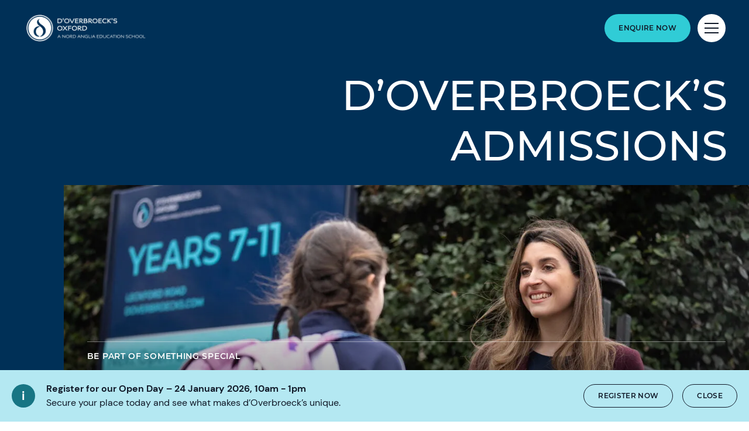

--- FILE ---
content_type: text/html; charset=utf-8
request_url: https://www.doverbroecks.com/admissions?scid=192648&pub_cr_id=635083993397&rl_sitelink=100597&device=m&network=g&targetid=kwd-1887596307500&loc_interest_ms=9060161&loc_physical_ms=1001441&tc=CjwKCAiAhqCdBhB0EiwAH8M_GqmLVLAdQF7etWUjxS3yUb2KDicVFyLjWsIX80Asab_1UoqpBNJ0RBoCRGkQAvD_BwE&rl_key=32699021cdcd35515dce2fa50046479b
body_size: 15575
content:
<!DOCTYPE html><html lang="en" class=""><head><script> dataLayer = [ {page_language:'en',host_name:'www.doverbroecks.com',site_section:'admissions',page_name:'en|admissions',time_of_day:'5:23:18 PM',day_of_week:'monday',article_name:'',location_city:'oxford',location_country:'united_kingdom',location_region:'europe',site_sub_section:'',page_detail:'',school_name:'d_overbroeck_s',day_boarding:'day_boarding',peergroup:'superpower',school_section:'admissions',school_sub_section:'',site_build:'rome'} ] </script><script>(function(w,d,s,l,i){w[l]=w[l]||[];w[l].push({'gtm.start': new Date().getTime(),event:'gtm.js'});var f=d.getElementsByTagName(s)[0], j=d.createElement(s),dl=l!='dataLayer'?'&l='+l:'';j.async=true;j.src= 'https://www.googletagmanager.com/gtm.js?id='+i+dl;f.parentNode.insertBefore(j,f); })(window,document,'script','dataLayer','GTM-PK3R2XN');</script><script> window.dataLayer = window.dataLayer || []; function getCookie(cname) { let match = document.cookie.match(`(^|;) ?${cname}=([^;]*)(;|$)`); let value = match ? decodeURIComponent(match[2]) : match; try { value = JSON.parse(value); } catch (e) { } return value; } let cookiePolicy = getCookie('cookieConfig'); if (cookiePolicy) { dataLayer.push({ site_build: 'rome', event: 'consentReady', consentStatus: cookiePolicy.analyticsAndAd }) } else { document.addEventListener('operateCookiesPolicy', () => { cookiePolicy = getCookie('cookieConfig'); dataLayer.push({ site_build: 'rome', event: 'consentReady', consentStatus: cookiePolicy.analyticsAndAd }) }) } </script><link rel="preload" href="/static/assets/fonts/Montserrat/Montserrat-Medium.woff2" as="font" type="font/woff2" crossorigin><link rel="preload" href="/static/assets/fonts/DMSans/DMSans-Regular.woff2" as="font" type="font/woff2" crossorigin><meta charset="utf-8"><meta http-equiv="X-UA-Compatible" content="IE=edge"><meta name="referrer" content="same-origin" /><meta name="viewport" content="width=device-width, initial-scale=1.0, maximum-scale=3.0,minimum-scale=1.0"><title>Admissions | d’Overbroeck’s Oxford | UK Independent School</title><meta name="description" content="Your admissions journey to d’Overbroeck’s independent school starts here. Follow our clear step-by-step guide and get in touch with our expert team." /><link rel="canonical" href="https://www.doverbroecks.com/admissions" /><meta property="og:url" content="https://www.doverbroecks.com/admissions" /><meta property="og:title" content="Admissions | d’Overbroeck’s Oxford | UK Independent School" /><meta property="og:description" content="Your admissions journey to d’Overbroeck’s independent school starts here. Follow our clear step-by-step guide and get in touch with our expert team." /><meta property="og:image" content="https://www.doverbroecks.com/-/media/corporate/social-media/default-image-opengraph.png?rev=253eda5bd2c04136a3c08fc966555015&amp;extension=webp&amp;hash=7421D11AAE28138949418769F0854882" /><meta name="twitter:image" content="https://www.doverbroecks.com/-/media/corporate/social-media/default-image-opengraph.png?rev=253eda5bd2c04136a3c08fc966555015&amp;extension=webp&amp;hash=7421D11AAE28138949418769F0854882" /><meta name="twitter:card" content="summary_large_image" /><link rel="shortcut icon" type="image/x-icon" href="/-/media/doverbroecks/doverbroecks-favicon.png?h=50&amp;w=50&amp;rev=c832a9e068d745b7bc9834b272cefed0&amp;extension=webp&amp;hash=3866D7550227F8067F7FA3295EB15CCE" /><script src="/static/vendor.js?t=1768768385.28259" type="text/javascript" defer></script><link rel="stylesheet" media="print" onload="this.media=&#39;all&#39;" href="/assets/css/rich-text-fonts.css?t=1768768385.28259"><noscript><link rel="stylesheet" href="/assets/css/rich-text-fonts.css?t=1768768385.28259"></noscript><link href="/static/styles.css?t=1768768385.28259" rel="stylesheet" type="text/css" /></head><body data-contentpath="/dOverbroecks/Home/Admissions" data-pageurl="https://www.doverbroecks.com/admissions" data-isSchoolSite="True" class="" data-DescendsFrom="False" data-for-map="false"><noscript><iframe src="https://www.googletagmanager.com/ns.html?id=GTM-PK3R2XN" height="0" width="0" style="display:none;visibility:hidden"></iframe></noscript><div class="calloutBanner-container"><section class="calloutBanner calloutBanner-info" data-value="{E6687B46-D261-404C-90BD-2C491EE88C50}" style="display: none;"><div class="component-content"><img data-src="/static/assets/icons/icon_exclamation_mark.svg" alt="Admissions | d’Overbroeck’s Oxford | UK Independent School - Admissions" class="callout-icon lazyload-img" height="40" width="40"><div class="calloutBanner-rightblock"><div class="calloutBanner-copywrap"><p class="calloutBanner-title">Register for our Open Day – 24 January 2026, 10am - 1pm</p><div class="calloutBanner-desc"> Secure your place today and see what makes d’Overbroeck’s unique. </div></div><a class="base-btn transparent-titles-border-link-40 only-for-datalayer-tracking" aria-label="Register now" title="Register now" href="/admissions/open-days" data-datalayer="{&quot;event&quot;:&quot;banner_click&quot;,&quot;banner_name&quot;:&quot;Register now&quot;,&quot;banner_selection&quot;:&quot;CalloutBanner&quot;}">Register now</a><button type="button" aria-label="Close" class="base-btn transparent-titles-border-btn-40 calloutBanner-closebutton only-for-datalayer-tracking" data-datalayer="{&quot;event&quot;:&quot;banner_click&quot;,&quot;banner_name&quot;:&quot;Register for our Open Day – 24 January 2026, 10am - 1pm&quot;,&quot;banner_selection&quot;:&quot;Close&quot;}">Close</button></div></div></section></div><div class="homepage-navigation-container "><div class="homepage-navigation-for-school" data-position="static" data-level="2" data-theme="teal" data-search-path="/search"><div class="homepage-navigation-header"><div class="logo-container"><a class="logo-link only-for-datalayer-tracking" aria-label="back to homepage" href="/" data-datalayer="{&quot;event&quot;:&quot;click&quot;,&quot;event_category&quot;:&quot;en|home|admissions_|_d’overbroeck’s_oxford_|_uk_independent_school&quot;,&quot;event_action&quot;:&quot;click&quot;,&quot;event_label&quot;:&quot;admissions|school_logo|navigation&quot;,&quot;event_position&quot;:&quot;navigation&quot;}"><img src="/-/media/doverbroecks/logo/nae-dover-logo-hz-pos-cmyk.png?h=50&amp;iar=0&amp;w=210&amp;rev=ed3af62d49c148e5bceffa79b835ddc1&amp;extension=webp&amp;hash=BFA9B5A8CDA12B73012BC196C791F2D4" class="logo-desktop lazyload-img" alt="d&#39;Overbroeck&#39;s" width="210" height="50" lazyload="false" /><img src="/-/media/doverbroecks/logo/nae-dover-logo-hz-pos-cmyk.png?h=50&amp;iar=0&amp;w=210&amp;rev=ed3af62d49c148e5bceffa79b835ddc1&amp;extension=webp&amp;hash=BFA9B5A8CDA12B73012BC196C791F2D4" class="logo-mobile lazyload-img" alt="d&#39;Overbroeck&#39;s" width="210" height="50" lazyload="false" /><img data-src="/-/media/doverbroecks/logo/nae-dover-logo-hz-white.png?h=50&amp;iar=0&amp;w=216&amp;rev=f58108732b39451ab285e228498ab33b&amp;extension=webp&amp;hash=6F813AB2491467DBB22F39CFF692ACBC" class="lazyload-img logo-desktop-invert" alt="d&#39;Overbroeck&#39;s" width="216" height="50" /><img data-src="/-/media/doverbroecks/logo/nae-dover-logo-hz-white.png?h=50&amp;iar=0&amp;w=216&amp;rev=f58108732b39451ab285e228498ab33b&amp;extension=webp&amp;hash=6F813AB2491467DBB22F39CFF692ACBC" class="lazyload-img logo-mobile-invert" alt="d&#39;Overbroeck&#39;s" width="216" height="50" /></a></div><div class="btns-container"><a class="base-btn enquire-now-btn navy-no-border-link-48 only-for-datalayer-tracking" title="Enquire Now" rel="noopener noreferrer" href="/admissions/enquiry" data-datalayer="{&quot;event&quot;:&quot;cta_click&quot;,&quot;link_url&quot;:&quot;https://www.doverbroecks.com/admissions/enquiry&quot;,&quot;location&quot;:&quot;Navigation&quot;,&quot;cta_name&quot;:&quot;Enquire Now&quot;}">Enquire Now</a><button class="header-search-btn only-for-datalayer-tracking" style="display: none;" type="button" data-datalayer="{&quot;event&quot;:&quot;click&quot;,&quot;event_category&quot;:&quot;en|home|admissions_|_d’overbroeck’s_oxford_|_uk_independent_school&quot;,&quot;event_action&quot;:&quot;click&quot;,&quot;event_label&quot;:&quot;admissions|site_search|navigation&quot;,&quot;event_position&quot;:&quot;navigation&quot;}"><div class="header-search-btn-icon"></div></button><button class="menu-btn" aria-label="Site Menu" type="button"><div class="menu-btn-icon"><div class="menu-btn-icon-stripe stripe-1"></div><div class="menu-btn-icon-stripe stripe-2"></div><div class="menu-btn-icon-stripe stripe-3"></div></div></button></div></div><div class="homepage-navigation-menu" style="display: none;"><div class="homepage-navigation-menu-body"><div class="menu-body-container"><div class="search-bar"><button class="menu-search-btn"><div class="menu-search-btn-icon"></div></button><div class="search-bar-panel" style="display: none;"><button class="search-back-btn"><div class="search-back-btn-icon"></div></button><div class="search-input-box"><label class="search-input-label">Search</label><input class="search-input" type="search" placeholder="Search"><button class="search-input-box-icon" type="button"></button></div></div></div><div class="nav-main"><ul class="nav-main-list"><li class="nav-main-item"><a class="nav-main-item-link " href="/academic-excellence" rel="noopener noreferrer">Academic Excellence</a><div class="nav-secondary" style="display: none;"><a class="nav-secondary-title" href="/academic-excellence">Academic excellence</a><ul class="nav-secondary-list"><li class="nav-secondary-item"><a class="nav-secondary-item-link only-for-datalayer-tracking" aria-label="International School" title="International School" rel="noopener noreferrer" href="/academic-excellence/international-school" data-datalayer="{&quot;event&quot;:&quot;menu_link&quot;,&quot;link_text&quot;:&quot;International School&quot;,&quot;link_url&quot;:&quot;https://www.doverbroecks.com/academic-excellence/international-school&quot;,&quot;menu_heading&quot;:&quot;Academic Excellence&quot;,&quot;position&quot;:1}">International School</a></li><li class="nav-secondary-item"><a class="nav-secondary-item-link only-for-datalayer-tracking" aria-label="Senior School" title="Senior School" rel="noopener noreferrer" href="/academic-excellence/secondary-school" data-datalayer="{&quot;event&quot;:&quot;menu_link&quot;,&quot;link_text&quot;:&quot;Senior School&quot;,&quot;link_url&quot;:&quot;https://www.doverbroecks.com/academic-excellence/secondary-school&quot;,&quot;menu_heading&quot;:&quot;Academic Excellence&quot;,&quot;position&quot;:2}">Senior School</a></li><li class="nav-secondary-item"><a class="nav-secondary-item-link only-for-datalayer-tracking" aria-label="Sixth Form" rel="noopener noreferrer" href="/academic-excellence/sixth-form" data-datalayer="{&quot;event&quot;:&quot;menu_link&quot;,&quot;link_text&quot;:&quot;Sixth Form&quot;,&quot;link_url&quot;:&quot;https://www.doverbroecks.com/academic-excellence/sixth-form&quot;,&quot;menu_heading&quot;:&quot;Academic Excellence&quot;,&quot;position&quot;:3}">Sixth Form</a></li><li class="nav-secondary-item"><a class="nav-secondary-item-link only-for-datalayer-tracking" aria-label="A-level Results" rel="noopener noreferrer" href="/academic-excellence/a-level-results" data-datalayer="{&quot;event&quot;:&quot;menu_link&quot;,&quot;link_text&quot;:&quot;A-level Results&quot;,&quot;link_url&quot;:&quot;https://www.doverbroecks.com/academic-excellence/a-level-results&quot;,&quot;menu_heading&quot;:&quot;Academic Excellence&quot;,&quot;position&quot;:4}">A-level Results</a></li><li class="nav-secondary-item"><a class="nav-secondary-item-link only-for-datalayer-tracking" aria-label="A-level Subjects" rel="noopener noreferrer" href="/academic-excellence/sixth-form-subjects" data-datalayer="{&quot;event&quot;:&quot;menu_link&quot;,&quot;link_text&quot;:&quot;A-level Subjects&quot;,&quot;link_url&quot;:&quot;https://www.doverbroecks.com/academic-excellence/sixth-form-subjects&quot;,&quot;menu_heading&quot;:&quot;Academic Excellence&quot;,&quot;position&quot;:5}">Sixth Form Subjects</a></li><li class="nav-secondary-item"><a class="nav-secondary-item-link only-for-datalayer-tracking" aria-label="How We Teach" rel="noopener noreferrer" href="/academic-excellence/how-we-teach" data-datalayer="{&quot;event&quot;:&quot;menu_link&quot;,&quot;link_text&quot;:&quot;How We Teach&quot;,&quot;link_url&quot;:&quot;https://www.doverbroecks.com/academic-excellence/how-we-teach&quot;,&quot;menu_heading&quot;:&quot;Academic Excellence&quot;,&quot;position&quot;:6}">How We Teach</a></li></ul></div></li><li class="nav-main-item"><a class="nav-main-item-link " href="/outstanding-experiences" rel="noopener noreferrer">Beyond The Classroom</a><div class="nav-secondary" style="display: none;"><a class="nav-secondary-title" href="/outstanding-experiences">Beyond The Classroom</a><ul class="nav-secondary-list"><li class="nav-secondary-item"><a class="nav-secondary-item-link only-for-datalayer-tracking" aria-label="Our collaborations" rel="noopener noreferrer" href="/collaborations" data-datalayer="{&quot;event&quot;:&quot;menu_link&quot;,&quot;link_text&quot;:&quot;Our collaborations&quot;,&quot;link_url&quot;:&quot;https://www.doverbroecks.com/collaborations&quot;,&quot;menu_heading&quot;:&quot;Beyond The Classroom&quot;,&quot;position&quot;:1}">Collaborations</a></li><li class="nav-secondary-item"><a class="nav-secondary-item-link only-for-datalayer-tracking" aria-label="International Summer School" rel="noopener noreferrer" href="/outstanding-experiences/international-summer-school" data-datalayer="{&quot;event&quot;:&quot;menu_link&quot;,&quot;link_text&quot;:&quot;International Summer School&quot;,&quot;link_url&quot;:&quot;https://www.doverbroecks.com/outstanding-experiences/international-summer-school&quot;,&quot;menu_heading&quot;:&quot;Beyond The Classroom&quot;,&quot;position&quot;:2}">International Summer School</a></li><li class="nav-secondary-item"><a class="nav-secondary-item-link only-for-datalayer-tracking" aria-label="MUN" rel="noopener noreferrer" href="/outstanding-experiences/mun" data-datalayer="{&quot;event&quot;:&quot;menu_link&quot;,&quot;link_text&quot;:&quot;MUN&quot;,&quot;link_url&quot;:&quot;https://www.doverbroecks.com/outstanding-experiences/mun&quot;,&quot;menu_heading&quot;:&quot;Beyond The Classroom&quot;,&quot;position&quot;:3}">MUN</a></li><li class="nav-secondary-item"><a class="nav-secondary-item-link only-for-datalayer-tracking" aria-label="Our social purpose" rel="noopener noreferrer" href="/outstanding-experiences/social-purpose" data-datalayer="{&quot;event&quot;:&quot;menu_link&quot;,&quot;link_text&quot;:&quot;Our social purpose&quot;,&quot;link_url&quot;:&quot;https://www.doverbroecks.com/outstanding-experiences/social-purpose&quot;,&quot;menu_heading&quot;:&quot;Beyond The Classroom&quot;,&quot;position&quot;:4}">Social purpose</a></li><li class="nav-secondary-item"><a class="nav-secondary-item-link only-for-datalayer-tracking" aria-label="Tennis Academy" rel="noopener noreferrer" href="/outstanding-experiences/tennis-academy" data-datalayer="{&quot;event&quot;:&quot;menu_link&quot;,&quot;link_text&quot;:&quot;Tennis Academy&quot;,&quot;link_url&quot;:&quot;https://www.doverbroecks.com/outstanding-experiences/tennis-academy&quot;,&quot;menu_heading&quot;:&quot;Beyond The Classroom&quot;,&quot;position&quot;:5}">Tennis Academy</a></li></ul></div></li><li class="nav-main-item"><a class="nav-main-item-link " href="/campus" rel="noopener noreferrer">Our Campus</a><div class="nav-secondary" style="display: none;"><a class="nav-secondary-title" href="/campus">Our campus</a><ul class="nav-secondary-list"><li class="nav-secondary-item"><a class="nav-secondary-item-link only-for-datalayer-tracking" aria-label="Facilities" rel="noopener noreferrer" href="/campus/facilities" data-datalayer="{&quot;event&quot;:&quot;menu_link&quot;,&quot;link_text&quot;:&quot;Facilities&quot;,&quot;link_url&quot;:&quot;https://www.doverbroecks.com/campus/facilities&quot;,&quot;menu_heading&quot;:&quot;Our Campus&quot;,&quot;position&quot;:1}">Facilities</a></li></ul></div></li><li class="nav-main-item"><a class="nav-main-item-link " href="/boarding" rel="noopener noreferrer">Boarding</a><div class="nav-secondary" style="display: none;"><a class="nav-secondary-title" href="/boarding">Boarding</a><ul class="nav-secondary-list"><li class="nav-secondary-item"><a class="nav-secondary-item-link only-for-datalayer-tracking" aria-label="St Aldates" rel="noopener noreferrer" href="/boarding/boarding-houses" data-datalayer="{&quot;event&quot;:&quot;menu_link&quot;,&quot;link_text&quot;:&quot;St Aldates&quot;,&quot;link_url&quot;:&quot;https://www.doverbroecks.com/boarding/boarding-houses&quot;,&quot;menu_heading&quot;:&quot;Boarding&quot;,&quot;position&quot;:1}">Boarding Houses</a></li><li class="nav-secondary-item"><a class="nav-secondary-item-link only-for-datalayer-tracking" aria-label="Family Boarding" rel="noopener noreferrer" href="/boarding/family-boarding" data-datalayer="{&quot;event&quot;:&quot;menu_link&quot;,&quot;link_text&quot;:&quot;Family Boarding&quot;,&quot;link_url&quot;:&quot;https://www.doverbroecks.com/boarding/family-boarding&quot;,&quot;menu_heading&quot;:&quot;Boarding&quot;,&quot;position&quot;:2}">Family Boarding</a></li></ul></div></li><li class="nav-main-item"><a class="nav-main-item-link " href="/admissions" rel="noopener noreferrer">Admissions</a><div class="nav-secondary" style="display: none;"><a class="nav-secondary-title" href="/admissions">Admissions</a><ul class="nav-secondary-list"><li class="nav-secondary-item"><a class="nav-secondary-item-link only-for-datalayer-tracking" aria-label="Entry Requirement" rel="noopener noreferrer" href="/admissions/entry-requirements" data-datalayer="{&quot;event&quot;:&quot;menu_link&quot;,&quot;link_text&quot;:&quot;Entry Requirement&quot;,&quot;link_url&quot;:&quot;https://www.doverbroecks.com/admissions/entry-requirements&quot;,&quot;menu_heading&quot;:&quot;Admissions&quot;,&quot;position&quot;:1}">Entry Requirements</a></li><li class="nav-secondary-item"><a class="nav-secondary-item-link only-for-datalayer-tracking" aria-label="Tuition Fees" rel="noopener noreferrer" href="/admissions/tuition-fees" data-datalayer="{&quot;event&quot;:&quot;menu_link&quot;,&quot;link_text&quot;:&quot;Tuition Fees&quot;,&quot;link_url&quot;:&quot;https://www.doverbroecks.com/admissions/tuition-fees&quot;,&quot;menu_heading&quot;:&quot;Admissions&quot;,&quot;position&quot;:2}">Tuition Fees</a></li><li class="nav-secondary-item"><a class="nav-secondary-item-link only-for-datalayer-tracking" aria-label="Enquiry Form" rel="noopener noreferrer" href="/admissions/enquiry" data-datalayer="{&quot;event&quot;:&quot;menu_link&quot;,&quot;link_text&quot;:&quot;Enquiry Form&quot;,&quot;link_url&quot;:&quot;https://www.doverbroecks.com/admissions/enquiry&quot;,&quot;menu_heading&quot;:&quot;Admissions&quot;,&quot;position&quot;:3}">Enquiry</a></li><li class="nav-secondary-item"><a class="nav-secondary-item-link only-for-datalayer-tracking" aria-label="Application" title="Application" rel="noopener noreferrer" href="/admissions/online-application-form" data-datalayer="{&quot;event&quot;:&quot;menu_link&quot;,&quot;link_text&quot;:&quot;Application&quot;,&quot;link_url&quot;:&quot;https://www.doverbroecks.com/admissions/online-application-form&quot;,&quot;menu_heading&quot;:&quot;Admissions&quot;,&quot;position&quot;:4}">Application</a></li><li class="nav-secondary-item"><a class="nav-secondary-item-link only-for-datalayer-tracking" aria-label="Scholarships" rel="noopener noreferrer" href="/admissions/scholarships" data-datalayer="{&quot;event&quot;:&quot;menu_link&quot;,&quot;link_text&quot;:&quot;Scholarships&quot;,&quot;link_url&quot;:&quot;https://www.doverbroecks.com/admissions/scholarships&quot;,&quot;menu_heading&quot;:&quot;Admissions&quot;,&quot;position&quot;:5}">Scholarships</a></li><li class="nav-secondary-item"><a class="nav-secondary-item-link only-for-datalayer-tracking" aria-label="Bursaries" rel="noopener noreferrer" href="/admissions/bursaries" data-datalayer="{&quot;event&quot;:&quot;menu_link&quot;,&quot;link_text&quot;:&quot;Bursaries&quot;,&quot;link_url&quot;:&quot;https://www.doverbroecks.com/admissions/bursaries&quot;,&quot;menu_heading&quot;:&quot;Admissions&quot;,&quot;position&quot;:6}">Bursaries</a></li></ul></div></li></ul><ul class="fixed-navigation-wrapper"><li class="fixed-navigation-title">Discover more</li><li class="fixed-navigation-list"><a class="only-for-datalayer-tracking" aria-label="Tuition Fees" title="Tuition Fees" rel="noopener noreferrer" href="/admissions/tuition-fees" data-datalayer="{&quot;event&quot;:&quot;menu_link&quot;,&quot;link_text&quot;:&quot;Tuition Fees&quot;,&quot;link_url&quot;:&quot;https://www.doverbroecks.com/admissions/tuition-fees&quot;,&quot;menu_heading&quot;:&quot;Discover more&quot;,&quot;position&quot;:1}">Tuition Fees</a></li><li class="fixed-navigation-list"><a class="only-for-datalayer-tracking" aria-label="Parent Essentials" title="Parent Essentials" rel="noopener noreferrer" href="/parent-essentials" data-datalayer="{&quot;event&quot;:&quot;menu_link&quot;,&quot;link_text&quot;:&quot;Parent Essentials&quot;,&quot;link_url&quot;:&quot;https://www.doverbroecks.com/parent-essentials&quot;,&quot;menu_heading&quot;:&quot;Discover more&quot;,&quot;position&quot;:2}">Parent Essentials</a></li><li class="fixed-navigation-list"><a class="only-for-datalayer-tracking" aria-label="Calendar" title="Calendar" rel="noopener noreferrer" href="/parent-essentials/calendar" data-datalayer="{&quot;event&quot;:&quot;menu_link&quot;,&quot;link_text&quot;:&quot;Calendar&quot;,&quot;link_url&quot;:&quot;https://www.doverbroecks.com/parent-essentials/calendar&quot;,&quot;menu_heading&quot;:&quot;Discover more&quot;,&quot;position&quot;:3}">Calendar</a></li><li class="fixed-navigation-list"><a class="only-for-datalayer-tracking" aria-label="News" title="News" rel="noopener noreferrer" href="/news" data-datalayer="{&quot;event&quot;:&quot;menu_link&quot;,&quot;link_text&quot;:&quot;News&quot;,&quot;link_url&quot;:&quot;https://www.doverbroecks.com/news&quot;,&quot;menu_heading&quot;:&quot;Discover more&quot;,&quot;position&quot;:4}">News</a></li><li class="fixed-navigation-list"><a class="only-for-datalayer-tracking" aria-label="Careers" title="Careers" rel="noopener noreferrer" href="/careers" data-datalayer="{&quot;event&quot;:&quot;menu_link&quot;,&quot;link_text&quot;:&quot;Careers&quot;,&quot;link_url&quot;:&quot;https://www.doverbroecks.com/careers&quot;,&quot;menu_heading&quot;:&quot;Discover more&quot;,&quot;position&quot;:5}">Careers</a></li><li class="fixed-navigation-list"><a class="only-for-datalayer-tracking" aria-label="Apply Now" title="Apply Now" rel="noopener noreferrer" href="/admissions/online-application-form" data-datalayer="{&quot;event&quot;:&quot;menu_link&quot;,&quot;link_text&quot;:&quot;Apply Now&quot;,&quot;link_url&quot;:&quot;https://www.doverbroecks.com/admissions/online-application-form&quot;,&quot;menu_heading&quot;:&quot;Discover more&quot;,&quot;position&quot;:6}">Apply Now</a></li><li class="fixed-navigation-list"><a class="only-for-datalayer-tracking" aria-label="Open Days" rel="noopener noreferrer" href="/admissions/open-days" data-datalayer="{&quot;event&quot;:&quot;menu_link&quot;,&quot;link_text&quot;:&quot;Open Days&quot;,&quot;link_url&quot;:&quot;https://www.doverbroecks.com/admissions/open-days&quot;,&quot;menu_heading&quot;:&quot;Discover more&quot;,&quot;position&quot;:7}">Open Days</a></li><li class="fixed-navigation-list"><a class="only-for-datalayer-tracking" aria-label="Contact Us" rel="noopener noreferrer" href="/contact-us" data-datalayer="{&quot;event&quot;:&quot;menu_link&quot;,&quot;link_text&quot;:&quot;Contact Us&quot;,&quot;link_url&quot;:&quot;https://www.doverbroecks.com/contact-us&quot;,&quot;menu_heading&quot;:&quot;Discover more&quot;,&quot;position&quot;:8}">Contact Us</a></li><li class="fixed-navigation-list"><a class="only-for-datalayer-tracking" aria-label="Privacy Notices" title="Privacy Notices" rel="noopener noreferrer" href="/privacy-notices" data-datalayer="{&quot;event&quot;:&quot;menu_link&quot;,&quot;link_text&quot;:&quot;Privacy Notices&quot;,&quot;link_url&quot;:&quot;https://www.doverbroecks.com/privacy-notices&quot;,&quot;menu_heading&quot;:&quot;Discover more&quot;,&quot;position&quot;:9}">Privacy Notices</a></li><li class="fixed-navigation-list"><a class="only-for-datalayer-tracking" aria-label="360° Virtual Tour" target="_blank" title="360° Virtual Tour" rel="noopener noreferrer" href="https://guiap.com/360/do/" data-datalayer="{&quot;event&quot;:&quot;menu_link&quot;,&quot;link_text&quot;:&quot;360&#176; Virtual Tour&quot;,&quot;link_url&quot;:&quot;https://guiap.com/360/do/&quot;,&quot;menu_heading&quot;:&quot;Discover more&quot;,&quot;position&quot;:10}">360&#176; Virtual Tour</a></li></ul></div></div></div><div class="homepage-navigation-bottom-link"><div class="navigation-bottom-link-container"><a href="https://www.nordangliaeducation.com/?site=school-doverbroecks&amp;lang=en" target="" rel="noopener noreferrer" data-datalayer="{&quot;event&quot;:&quot;banner_click&quot;,&quot;banner_name&quot;:&quot;Part of the Nord Anglia Education family&quot;,&quot;banner_selection&quot;:&quot;Navigation&quot;}" class="corporate-link only-for-datalayer-tracking"><div class="corporate-link-text">Part of the Nord Anglia Education family</div><div class="corporate-link-icon"></div></a></div></div></div></div><div class="homepage-navigation-for-school" data-position="fixed" data-level="2" data-theme="teal" style="display: none;" data-search-path="/search"><div class="homepage-navigation-header"><div class="logo-container"><a class="logo-link only-for-datalayer-tracking" aria-label="back to homepage" href="/" data-datalayer="{&quot;event&quot;:&quot;click&quot;,&quot;event_category&quot;:&quot;en|home|admissions_|_d’overbroeck’s_oxford_|_uk_independent_school&quot;,&quot;event_action&quot;:&quot;click&quot;,&quot;event_label&quot;:&quot;admissions|school_logo|navigation&quot;,&quot;event_position&quot;:&quot;navigation&quot;}"><img src="/-/media/doverbroecks/logo/nae-dover-logo-hz-pos-cmyk.png?h=50&amp;iar=0&amp;w=210&amp;rev=ed3af62d49c148e5bceffa79b835ddc1&amp;extension=webp&amp;hash=BFA9B5A8CDA12B73012BC196C791F2D4" class="logo-desktop lazyload-img" alt="d&#39;Overbroeck&#39;s" width="210" height="50" lazyload="false" /><img src="/-/media/doverbroecks/logo/nae-dover-logo-hz-pos-cmyk.png?h=50&amp;iar=0&amp;w=210&amp;rev=ed3af62d49c148e5bceffa79b835ddc1&amp;extension=webp&amp;hash=BFA9B5A8CDA12B73012BC196C791F2D4" class="logo-mobile lazyload-img" alt="d&#39;Overbroeck&#39;s" width="210" height="50" lazyload="false" /><img data-src="/-/media/doverbroecks/logo/nae-dover-logo-hz-white.png?h=50&amp;iar=0&amp;w=216&amp;rev=f58108732b39451ab285e228498ab33b&amp;extension=webp&amp;hash=6F813AB2491467DBB22F39CFF692ACBC" class="lazyload-img logo-desktop-invert" alt="d&#39;Overbroeck&#39;s" width="216" height="50" /><img data-src="/-/media/doverbroecks/logo/nae-dover-logo-hz-white.png?h=50&amp;iar=0&amp;w=216&amp;rev=f58108732b39451ab285e228498ab33b&amp;extension=webp&amp;hash=6F813AB2491467DBB22F39CFF692ACBC" class="lazyload-img logo-mobile-invert" alt="d&#39;Overbroeck&#39;s" width="216" height="50" /></a></div><div class="btns-container"><a class="base-btn enquire-now-btn navy-no-border-link-48 only-for-datalayer-tracking" title="Enquire Now" rel="noopener noreferrer" href="/admissions/enquiry" data-datalayer="{&quot;event&quot;:&quot;cta_click&quot;,&quot;link_url&quot;:&quot;https://www.doverbroecks.com/admissions/enquiry&quot;,&quot;location&quot;:&quot;Navigation&quot;,&quot;cta_name&quot;:&quot;Enquire Now&quot;}">Enquire Now</a><button class="header-search-btn only-for-datalayer-tracking" style="display: none;" type="button" data-datalayer="{&quot;event&quot;:&quot;click&quot;,&quot;event_category&quot;:&quot;en|home|admissions_|_d’overbroeck’s_oxford_|_uk_independent_school&quot;,&quot;event_action&quot;:&quot;click&quot;,&quot;event_label&quot;:&quot;admissions|site_search|navigation&quot;,&quot;event_position&quot;:&quot;navigation&quot;}"><div class="header-search-btn-icon"></div></button><button class="menu-btn" aria-label="Site Menu" type="button"><div class='menu-btn-icon'><div class="menu-btn-icon-stripe stripe-1"></div><div class="menu-btn-icon-stripe stripe-2"></div><div class="menu-btn-icon-stripe stripe-3"></div></div></button></div></div><div class="homepage-navigation-menu" style="display: none;"><div class="homepage-navigation-menu-body"><div class="menu-body-container"><div class="search-bar"><button class="menu-search-btn"><div class="menu-search-btn-icon"></div></button><div class="search-bar-panel" style="display: none;"><button class="search-back-btn"><div class="search-back-btn-icon"></div></button><div class="search-input-box"><label class="search-input-label">Search</label><input class="search-input" type="search" placeholder="Search"><button class="search-input-box-icon" type="button"></button></div></div></div><div class="nav-main"><ul class="nav-main-list"><li class="nav-main-item"><a class="nav-main-item-link " href="/academic-excellence" rel="noopener noreferrer">Academic Excellence</a><div class="nav-secondary" style="display: none;"><a class="nav-secondary-title" href="/academic-excellence">Academic excellence</a><ul class="nav-secondary-list"><li class="nav-secondary-item"><a class="nav-secondary-item-link only-for-datalayer-tracking" aria-label="International School" title="International School" rel="noopener noreferrer" href="/academic-excellence/international-school" data-datalayer="{&quot;event&quot;:&quot;menu_link&quot;,&quot;link_text&quot;:&quot;International School&quot;,&quot;link_url&quot;:&quot;https://www.doverbroecks.com/academic-excellence/international-school&quot;,&quot;menu_heading&quot;:&quot;Academic Excellence&quot;,&quot;position&quot;:1}">International School</a></li><li class="nav-secondary-item"><a class="nav-secondary-item-link only-for-datalayer-tracking" aria-label="Senior School" title="Senior School" rel="noopener noreferrer" href="/academic-excellence/secondary-school" data-datalayer="{&quot;event&quot;:&quot;menu_link&quot;,&quot;link_text&quot;:&quot;Senior School&quot;,&quot;link_url&quot;:&quot;https://www.doverbroecks.com/academic-excellence/secondary-school&quot;,&quot;menu_heading&quot;:&quot;Academic Excellence&quot;,&quot;position&quot;:2}">Senior School</a></li><li class="nav-secondary-item"><a class="nav-secondary-item-link only-for-datalayer-tracking" aria-label="Sixth Form" rel="noopener noreferrer" href="/academic-excellence/sixth-form" data-datalayer="{&quot;event&quot;:&quot;menu_link&quot;,&quot;link_text&quot;:&quot;Sixth Form&quot;,&quot;link_url&quot;:&quot;https://www.doverbroecks.com/academic-excellence/sixth-form&quot;,&quot;menu_heading&quot;:&quot;Academic Excellence&quot;,&quot;position&quot;:3}">Sixth Form</a></li><li class="nav-secondary-item"><a class="nav-secondary-item-link only-for-datalayer-tracking" aria-label="A-level Results" rel="noopener noreferrer" href="/academic-excellence/a-level-results" data-datalayer="{&quot;event&quot;:&quot;menu_link&quot;,&quot;link_text&quot;:&quot;A-level Results&quot;,&quot;link_url&quot;:&quot;https://www.doverbroecks.com/academic-excellence/a-level-results&quot;,&quot;menu_heading&quot;:&quot;Academic Excellence&quot;,&quot;position&quot;:4}">A-level Results</a></li><li class="nav-secondary-item"><a class="nav-secondary-item-link only-for-datalayer-tracking" aria-label="A-level Subjects" rel="noopener noreferrer" href="/academic-excellence/sixth-form-subjects" data-datalayer="{&quot;event&quot;:&quot;menu_link&quot;,&quot;link_text&quot;:&quot;A-level Subjects&quot;,&quot;link_url&quot;:&quot;https://www.doverbroecks.com/academic-excellence/sixth-form-subjects&quot;,&quot;menu_heading&quot;:&quot;Academic Excellence&quot;,&quot;position&quot;:5}">Sixth Form Subjects</a></li><li class="nav-secondary-item"><a class="nav-secondary-item-link only-for-datalayer-tracking" aria-label="How We Teach" rel="noopener noreferrer" href="/academic-excellence/how-we-teach" data-datalayer="{&quot;event&quot;:&quot;menu_link&quot;,&quot;link_text&quot;:&quot;How We Teach&quot;,&quot;link_url&quot;:&quot;https://www.doverbroecks.com/academic-excellence/how-we-teach&quot;,&quot;menu_heading&quot;:&quot;Academic Excellence&quot;,&quot;position&quot;:6}">How We Teach</a></li></ul></div></li><li class="nav-main-item"><a class="nav-main-item-link " href="/outstanding-experiences" rel="noopener noreferrer">Beyond The Classroom</a><div class="nav-secondary" style="display: none;"><a class="nav-secondary-title" href="/outstanding-experiences">Beyond The Classroom</a><ul class="nav-secondary-list"><li class="nav-secondary-item"><a class="nav-secondary-item-link only-for-datalayer-tracking" aria-label="Our collaborations" rel="noopener noreferrer" href="/collaborations" data-datalayer="{&quot;event&quot;:&quot;menu_link&quot;,&quot;link_text&quot;:&quot;Our collaborations&quot;,&quot;link_url&quot;:&quot;https://www.doverbroecks.com/collaborations&quot;,&quot;menu_heading&quot;:&quot;Beyond The Classroom&quot;,&quot;position&quot;:1}">Collaborations</a></li><li class="nav-secondary-item"><a class="nav-secondary-item-link only-for-datalayer-tracking" aria-label="International Summer School" rel="noopener noreferrer" href="/outstanding-experiences/international-summer-school" data-datalayer="{&quot;event&quot;:&quot;menu_link&quot;,&quot;link_text&quot;:&quot;International Summer School&quot;,&quot;link_url&quot;:&quot;https://www.doverbroecks.com/outstanding-experiences/international-summer-school&quot;,&quot;menu_heading&quot;:&quot;Beyond The Classroom&quot;,&quot;position&quot;:2}">International Summer School</a></li><li class="nav-secondary-item"><a class="nav-secondary-item-link only-for-datalayer-tracking" aria-label="MUN" rel="noopener noreferrer" href="/outstanding-experiences/mun" data-datalayer="{&quot;event&quot;:&quot;menu_link&quot;,&quot;link_text&quot;:&quot;MUN&quot;,&quot;link_url&quot;:&quot;https://www.doverbroecks.com/outstanding-experiences/mun&quot;,&quot;menu_heading&quot;:&quot;Beyond The Classroom&quot;,&quot;position&quot;:3}">MUN</a></li><li class="nav-secondary-item"><a class="nav-secondary-item-link only-for-datalayer-tracking" aria-label="Our social purpose" rel="noopener noreferrer" href="/outstanding-experiences/social-purpose" data-datalayer="{&quot;event&quot;:&quot;menu_link&quot;,&quot;link_text&quot;:&quot;Our social purpose&quot;,&quot;link_url&quot;:&quot;https://www.doverbroecks.com/outstanding-experiences/social-purpose&quot;,&quot;menu_heading&quot;:&quot;Beyond The Classroom&quot;,&quot;position&quot;:4}">Social purpose</a></li><li class="nav-secondary-item"><a class="nav-secondary-item-link only-for-datalayer-tracking" aria-label="Tennis Academy" rel="noopener noreferrer" href="/outstanding-experiences/tennis-academy" data-datalayer="{&quot;event&quot;:&quot;menu_link&quot;,&quot;link_text&quot;:&quot;Tennis Academy&quot;,&quot;link_url&quot;:&quot;https://www.doverbroecks.com/outstanding-experiences/tennis-academy&quot;,&quot;menu_heading&quot;:&quot;Beyond The Classroom&quot;,&quot;position&quot;:5}">Tennis Academy</a></li></ul></div></li><li class="nav-main-item"><a class="nav-main-item-link " href="/campus" rel="noopener noreferrer">Our Campus</a><div class="nav-secondary" style="display: none;"><a class="nav-secondary-title" href="/campus">Our campus</a><ul class="nav-secondary-list"><li class="nav-secondary-item"><a class="nav-secondary-item-link only-for-datalayer-tracking" aria-label="Facilities" rel="noopener noreferrer" href="/campus/facilities" data-datalayer="{&quot;event&quot;:&quot;menu_link&quot;,&quot;link_text&quot;:&quot;Facilities&quot;,&quot;link_url&quot;:&quot;https://www.doverbroecks.com/campus/facilities&quot;,&quot;menu_heading&quot;:&quot;Our Campus&quot;,&quot;position&quot;:1}">Facilities</a></li></ul></div></li><li class="nav-main-item"><a class="nav-main-item-link " href="/boarding" rel="noopener noreferrer">Boarding</a><div class="nav-secondary" style="display: none;"><a class="nav-secondary-title" href="/boarding">Boarding</a><ul class="nav-secondary-list"><li class="nav-secondary-item"><a class="nav-secondary-item-link only-for-datalayer-tracking" aria-label="St Aldates" rel="noopener noreferrer" href="/boarding/boarding-houses" data-datalayer="{&quot;event&quot;:&quot;menu_link&quot;,&quot;link_text&quot;:&quot;St Aldates&quot;,&quot;link_url&quot;:&quot;https://www.doverbroecks.com/boarding/boarding-houses&quot;,&quot;menu_heading&quot;:&quot;Boarding&quot;,&quot;position&quot;:1}">Boarding Houses</a></li><li class="nav-secondary-item"><a class="nav-secondary-item-link only-for-datalayer-tracking" aria-label="Family Boarding" rel="noopener noreferrer" href="/boarding/family-boarding" data-datalayer="{&quot;event&quot;:&quot;menu_link&quot;,&quot;link_text&quot;:&quot;Family Boarding&quot;,&quot;link_url&quot;:&quot;https://www.doverbroecks.com/boarding/family-boarding&quot;,&quot;menu_heading&quot;:&quot;Boarding&quot;,&quot;position&quot;:2}">Family Boarding</a></li></ul></div></li><li class="nav-main-item"><a class="nav-main-item-link " href="/admissions" rel="noopener noreferrer">Admissions</a><div class="nav-secondary" style="display: none;"><a class="nav-secondary-title" href="/admissions">Admissions</a><ul class="nav-secondary-list"><li class="nav-secondary-item"><a class="nav-secondary-item-link only-for-datalayer-tracking" aria-label="Entry Requirement" rel="noopener noreferrer" href="/admissions/entry-requirements" data-datalayer="{&quot;event&quot;:&quot;menu_link&quot;,&quot;link_text&quot;:&quot;Entry Requirement&quot;,&quot;link_url&quot;:&quot;https://www.doverbroecks.com/admissions/entry-requirements&quot;,&quot;menu_heading&quot;:&quot;Admissions&quot;,&quot;position&quot;:1}">Entry Requirements</a></li><li class="nav-secondary-item"><a class="nav-secondary-item-link only-for-datalayer-tracking" aria-label="Tuition Fees" rel="noopener noreferrer" href="/admissions/tuition-fees" data-datalayer="{&quot;event&quot;:&quot;menu_link&quot;,&quot;link_text&quot;:&quot;Tuition Fees&quot;,&quot;link_url&quot;:&quot;https://www.doverbroecks.com/admissions/tuition-fees&quot;,&quot;menu_heading&quot;:&quot;Admissions&quot;,&quot;position&quot;:2}">Tuition Fees</a></li><li class="nav-secondary-item"><a class="nav-secondary-item-link only-for-datalayer-tracking" aria-label="Enquiry Form" rel="noopener noreferrer" href="/admissions/enquiry" data-datalayer="{&quot;event&quot;:&quot;menu_link&quot;,&quot;link_text&quot;:&quot;Enquiry Form&quot;,&quot;link_url&quot;:&quot;https://www.doverbroecks.com/admissions/enquiry&quot;,&quot;menu_heading&quot;:&quot;Admissions&quot;,&quot;position&quot;:3}">Enquiry</a></li><li class="nav-secondary-item"><a class="nav-secondary-item-link only-for-datalayer-tracking" aria-label="Application" title="Application" rel="noopener noreferrer" href="/admissions/online-application-form" data-datalayer="{&quot;event&quot;:&quot;menu_link&quot;,&quot;link_text&quot;:&quot;Application&quot;,&quot;link_url&quot;:&quot;https://www.doverbroecks.com/admissions/online-application-form&quot;,&quot;menu_heading&quot;:&quot;Admissions&quot;,&quot;position&quot;:4}">Application</a></li><li class="nav-secondary-item"><a class="nav-secondary-item-link only-for-datalayer-tracking" aria-label="Scholarships" rel="noopener noreferrer" href="/admissions/scholarships" data-datalayer="{&quot;event&quot;:&quot;menu_link&quot;,&quot;link_text&quot;:&quot;Scholarships&quot;,&quot;link_url&quot;:&quot;https://www.doverbroecks.com/admissions/scholarships&quot;,&quot;menu_heading&quot;:&quot;Admissions&quot;,&quot;position&quot;:5}">Scholarships</a></li><li class="nav-secondary-item"><a class="nav-secondary-item-link only-for-datalayer-tracking" aria-label="Bursaries" rel="noopener noreferrer" href="/admissions/bursaries" data-datalayer="{&quot;event&quot;:&quot;menu_link&quot;,&quot;link_text&quot;:&quot;Bursaries&quot;,&quot;link_url&quot;:&quot;https://www.doverbroecks.com/admissions/bursaries&quot;,&quot;menu_heading&quot;:&quot;Admissions&quot;,&quot;position&quot;:6}">Bursaries</a></li></ul></div></li></ul><ul class="fixed-navigation-wrapper"><li class="fixed-navigation-title">Discover more</li><li class="fixed-navigation-list"><a class="only-for-datalayer-tracking" aria-label="Tuition Fees" title="Tuition Fees" rel="noopener noreferrer" href="/admissions/tuition-fees" data-datalayer="{&quot;event&quot;:&quot;menu_link&quot;,&quot;link_text&quot;:&quot;Tuition Fees&quot;,&quot;link_url&quot;:&quot;https://www.doverbroecks.com/admissions/tuition-fees&quot;,&quot;menu_heading&quot;:&quot;Discover more&quot;,&quot;position&quot;:1}">Tuition Fees</a></li><li class="fixed-navigation-list"><a class="only-for-datalayer-tracking" aria-label="Parent Essentials" title="Parent Essentials" rel="noopener noreferrer" href="/parent-essentials" data-datalayer="{&quot;event&quot;:&quot;menu_link&quot;,&quot;link_text&quot;:&quot;Parent Essentials&quot;,&quot;link_url&quot;:&quot;https://www.doverbroecks.com/parent-essentials&quot;,&quot;menu_heading&quot;:&quot;Discover more&quot;,&quot;position&quot;:2}">Parent Essentials</a></li><li class="fixed-navigation-list"><a class="only-for-datalayer-tracking" aria-label="Calendar" title="Calendar" rel="noopener noreferrer" href="/parent-essentials/calendar" data-datalayer="{&quot;event&quot;:&quot;menu_link&quot;,&quot;link_text&quot;:&quot;Calendar&quot;,&quot;link_url&quot;:&quot;https://www.doverbroecks.com/parent-essentials/calendar&quot;,&quot;menu_heading&quot;:&quot;Discover more&quot;,&quot;position&quot;:3}">Calendar</a></li><li class="fixed-navigation-list"><a class="only-for-datalayer-tracking" aria-label="News" title="News" rel="noopener noreferrer" href="/news" data-datalayer="{&quot;event&quot;:&quot;menu_link&quot;,&quot;link_text&quot;:&quot;News&quot;,&quot;link_url&quot;:&quot;https://www.doverbroecks.com/news&quot;,&quot;menu_heading&quot;:&quot;Discover more&quot;,&quot;position&quot;:4}">News</a></li><li class="fixed-navigation-list"><a class="only-for-datalayer-tracking" aria-label="Careers" title="Careers" rel="noopener noreferrer" href="/careers" data-datalayer="{&quot;event&quot;:&quot;menu_link&quot;,&quot;link_text&quot;:&quot;Careers&quot;,&quot;link_url&quot;:&quot;https://www.doverbroecks.com/careers&quot;,&quot;menu_heading&quot;:&quot;Discover more&quot;,&quot;position&quot;:5}">Careers</a></li><li class="fixed-navigation-list"><a class="only-for-datalayer-tracking" aria-label="Apply Now" title="Apply Now" rel="noopener noreferrer" href="/admissions/online-application-form" data-datalayer="{&quot;event&quot;:&quot;menu_link&quot;,&quot;link_text&quot;:&quot;Apply Now&quot;,&quot;link_url&quot;:&quot;https://www.doverbroecks.com/admissions/online-application-form&quot;,&quot;menu_heading&quot;:&quot;Discover more&quot;,&quot;position&quot;:6}">Apply Now</a></li><li class="fixed-navigation-list"><a class="only-for-datalayer-tracking" aria-label="Open Days" rel="noopener noreferrer" href="/admissions/open-days" data-datalayer="{&quot;event&quot;:&quot;menu_link&quot;,&quot;link_text&quot;:&quot;Open Days&quot;,&quot;link_url&quot;:&quot;https://www.doverbroecks.com/admissions/open-days&quot;,&quot;menu_heading&quot;:&quot;Discover more&quot;,&quot;position&quot;:7}">Open Days</a></li><li class="fixed-navigation-list"><a class="only-for-datalayer-tracking" aria-label="Contact Us" rel="noopener noreferrer" href="/contact-us" data-datalayer="{&quot;event&quot;:&quot;menu_link&quot;,&quot;link_text&quot;:&quot;Contact Us&quot;,&quot;link_url&quot;:&quot;https://www.doverbroecks.com/contact-us&quot;,&quot;menu_heading&quot;:&quot;Discover more&quot;,&quot;position&quot;:8}">Contact Us</a></li><li class="fixed-navigation-list"><a class="only-for-datalayer-tracking" aria-label="Privacy Notices" title="Privacy Notices" rel="noopener noreferrer" href="/privacy-notices" data-datalayer="{&quot;event&quot;:&quot;menu_link&quot;,&quot;link_text&quot;:&quot;Privacy Notices&quot;,&quot;link_url&quot;:&quot;https://www.doverbroecks.com/privacy-notices&quot;,&quot;menu_heading&quot;:&quot;Discover more&quot;,&quot;position&quot;:9}">Privacy Notices</a></li><li class="fixed-navigation-list"><a class="only-for-datalayer-tracking" aria-label="360° Virtual Tour" target="_blank" title="360° Virtual Tour" rel="noopener noreferrer" href="https://guiap.com/360/do/" data-datalayer="{&quot;event&quot;:&quot;menu_link&quot;,&quot;link_text&quot;:&quot;360&#176; Virtual Tour&quot;,&quot;link_url&quot;:&quot;https://guiap.com/360/do/&quot;,&quot;menu_heading&quot;:&quot;Discover more&quot;,&quot;position&quot;:10}">360&#176; Virtual Tour</a></li></ul></div></div></div><div class="homepage-navigation-bottom-link"><div class="navigation-bottom-link-container"><a href="https://www.nordangliaeducation.com/?site=school-doverbroecks&amp;lang=en" target="" rel="noopener noreferrer" data-datalayer="{&quot;event&quot;:&quot;banner_click&quot;,&quot;banner_name&quot;:&quot;Part of the Nord Anglia Education family&quot;,&quot;banner_selection&quot;:&quot;Navigation&quot;}" class="corporate-link only-for-datalayer-tracking"><div class="corporate-link-text">Part of the Nord Anglia Education family</div><div class="corporate-link-icon"></div></a></div></div></div></div></div><div class="level-2-page-header" data-theme="navy" data-keyfacts-type="text-only" id="7c01b1c1-8d29-4421-a389-dcb637b317ea-6df83775"><div class="main-part"><div class="title-part"><h1 class="title">D’OVERBROECK’S ADMISSIONS</h1></div><div class="media-wrapper"><img src="/-/media/aprimo-2/a/5/a520f310ceea43049030aff2008a487d/doverbroecksoxfordmarcc-2023004doverbroeckadmissionslevel2header1317x7411.jpg?h=741&amp;iar=0&amp;w=1317&amp;rev=ba32683b3dd6432fa840b7d3e96fda0d&amp;extension=webp&amp;hash=455E6B3DDC3C1A49DF0A2451F329C4C1" class="image for-desktop" alt="d&#39;Overbroeck&#39;s_Oxford_Marcc 2023_004" width="1317" height="741" lazyload="false" DisableWebEdit="True" /><img src="/-/media/aprimo-2/a/5/a520f310ceea43049030aff2008a487d/doverbroecksoxfordmarcc-2023004doverbroeckadmissionslevel2header1317x7411.jpg?h=741&amp;iar=0&amp;w=1317&amp;rev=ba32683b3dd6432fa840b7d3e96fda0d&amp;extension=webp&amp;hash=455E6B3DDC3C1A49DF0A2451F329C4C1" class="image for-mobile" alt="d&#39;Overbroeck&#39;s_Oxford_Marcc 2023_004" width="1317" height="741" lazyload="false" DisableWebEdit="True" /></div></div><div class="keyfacts"><div class="keyfacts-inner"><div class="keyfacts-text-only"><div class="keyfacts-superscript">BE PART OF SOMETHING SPECIAL</div><div class="keyfacts-text">We can&#39;t wait to welcome you into the d&#39;Overbroeck&#39;s family.</div></div></div></div></div><div id="23bd679b-55e3-4aed-9234-c52d5a6f0c45-d5d8424a" class="secondary-introduction bg-light-teal image-left"><div class="secondary-introduction__section"><div class="secondary-introduction__content"><h2 class="secondary-introduction__title">WELCOMING YOUR CHILD</h2><div class="secondary-introduction__desc">Like you, we want the very best for your child. And that’s why, at d’Overbroeck’s independent school, we offer a progressive and fully personalised education that embraces individual talents and ambitions.<br /><br />From the moment your child joins us, they’ll feel a sense of belonging. Our informal yet stimulating environment is designed to bring out the best in every student, too. Empowered by exceptional teachers, your child can confidently be themselves and do what they love, ensuring they flourish both academically and personally.&nbsp;</div></div><div class="secondary-introduction__image"><div class="image-container"><img class="lazyload-img" data-src="/-/media/doverbroecks/compositions/669-x-367/world_best_teachers_669x367-06.png?h=367&amp;iar=0&amp;w=669&amp;rev=531084e5dcc34d7eb93a2c04609dc7be&amp;extension=webp&amp;hash=E319C64B330F060309873CB63F0F9CF5" alt="Admissions | d’Overbroeck’s Oxford | UK Independent School - 02 - Secondary Introduction" width="669" height="367" DisableWebEdit="True" /></div></div></div></div><div id="entry-requirements" class="feature-cards-pattern feature-cards-pattern-0 bg-bright-yellow " data-module-name="Feature Cards Pattern"><div class="feature-cards__pattern"><div class="feature-cards__pattern-container"><img data-src="/-/media/corporate/qa-assets/feature-card/pattern/global-2.png?rev=6525245331634e4ab7fd1be4d06d957e&amp;extension=webp&amp;hash=AC3501B01E42C6A04C1358EDA1CC79AE" alt="Admissions | d’Overbroeck’s Oxford | UK Independent School - Feature Cards Pattern" class="lazyload-img" height="100" width="100"></div></div><div class="feature-cards-pattern-inner-wrapper"><div class="feature-cards"><h2 class="feature-cards__title">entry requirements</h2><div class="js-content-width"><div class="feature-cards__subtitle"><div>We welcome students from all backgrounds and nationalities at d’Overbroeck’s. Our admissions requirements vary depending on your child’s age and the year group they’ll be joining.</div><a class="base-btn transparent-titles-border-link-48" aria-label="find out more" title="find out more" href="/admissions/entry-requirements">find out more</a></div></div><div class="feature-cards__slider swiper-container js-feature-cards-pattern-container"><div class="swiper-wrapper"><div class="swiper-slide feature-cards__item activity"><div class="feature-cards__item-content"><div class="feature-cards__item-image"><img data-src="/-/media/aprimo-2/b/7/b7a5c2dbdc3b4452bc42aff200880161/doverbroecksoxfordmarcc-2023115doverbroeckadmissions5050text900x7201.jpg?h=720&amp;iar=0&amp;w=900&amp;rev=8146082da08648519f680425622a01f0&amp;extension=webp&amp;hash=23FA17DB807C651B73A7ED54A9204DC0" class="lazyload-img img-fluid" alt="d&#39;Overbroeck&#39;s_Oxford_Marcc 2023_115" width="900" height="720" DisableWebEdit="True" /></div><div role="heading" aria-level="3" class="feature-cards__item-title">Senior School</div><div class="feature-cards__item-subtitle"></div><div class="feature-cards__item-desc">Open to 11 to 16-year-olds from across the UK, your child can join us in either Year 7, 8, 9, or 10. Prospective students will be invited to a group or individual assessment, which includes a two-hour cognitive abilities test.</div></div><div class="feature-cards__item-more"></div></div><div class="swiper-slide feature-cards__item activity"><div class="feature-cards__item-content"><div class="feature-cards__item-image"><img data-src="/-/media/aprimo-2/f/2/f2b99181c13a476abbfaaff2008e42e8/doverbroecksoxfordmarcc-2023251doverbroeckadmissions5050text900x7202.jpg?h=720&amp;iar=0&amp;w=900&amp;rev=3d75240dd9a34cbcade8b232cefb5dd9&amp;extension=webp&amp;hash=3547633856F3C193C83E58AABDB0C57E" class="lazyload-img img-fluid" alt="d&#39;Overbroeck&#39;s_Oxford_Marcc 2023_251" width="900" height="720" DisableWebEdit="True" /></div><div role="heading" aria-level="3" class="feature-cards__item-title">International School</div><div class="feature-cards__item-subtitle"></div><div class="feature-cards__item-desc">Open to international students aged 13 to 16, we offer five distinct programmes, each of which has specific entry points and requirements. Prospective students will complete entrance tests and join us for an online interview.</div></div><div class="feature-cards__item-more"></div></div><div class="swiper-slide feature-cards__item activity"><div class="feature-cards__item-content"><div class="feature-cards__item-image"><img data-src="/-/media/aprimo-2/5/8/58d137db789b41b3a9e6aff2008aa46d/doverbroecksoxfordmarcc-2023371doverbroeckadmissions5050text900x7201.jpg?h=720&amp;iar=0&amp;w=900&amp;rev=99bf022bdbfd4b618266c4820040d93b&amp;extension=webp&amp;hash=9D40161CB973F235122AE5FE94A8F962" class="lazyload-img img-fluid" alt="d&#39;Overbroeck&#39;s_Oxford_Marcc 2023_371" width="900" height="720" DisableWebEdit="True" /></div><div role="heading" aria-level="3" class="feature-cards__item-title">Sixth Form</div><div class="feature-cards__item-subtitle"></div><div class="feature-cards__item-desc">Open to 16 to 18-year-olds, our entry requirements depend on whether your child is a UK or international applicant. Prospective students will be invited to an interview with our Sixth Form Leadership Team.</div></div><div class="feature-cards__item-more"></div></div></div></div></div></div></div><div id="application" class="image-50-50 "><div class="image-50-50__content"><span class="image-50-50__content-tag">TALK TO THE D’OVERBROECK’S ADMISSIONS TEAM </span><h2 class="image-50-50__content-title">we&#39;re here to help</h2><div class="image-50-50__content-desc">Our goal is to make your child’s journey to our school as smooth as possible. And that’s where our warm and welcoming admissions team come in. They’ll guide you through the process, answer any questions, and make sure you have all the information you need.</div><div class="image-50-50__content-backup"><div class="image-50-50__content-backup--label">Starting your application is easy:</div><ul class="image-50-50__content-backup--list"><li data-id="{019D25B0-8B5B-47BC-9B18-65D9CFB42CCC}"><span>Get in touch with us today – complete our online enquiry form.</span></li><li data-id="{4E737AB8-72E7-4068-93B7-C890B3E3CE6B}"><span>Join one of our Open Events – either in person or online.</span></li><li data-id="{4CB0C1D9-8832-40D8-A371-4855D420B799}"><span>Complete our online application form.</span></li></ul></div><a class="base-btn transparent-titles-border-link-48 only-for-datalayer-tracking" aria-label="Apply Now" title="Apply now" href="/admissions/online-application-form" data-datalayer="{&quot;event&quot;:&quot;cta_click&quot;,&quot;link_url&quot;:&quot;https://www.doverbroecks.com/admissions/online-application-form&quot;,&quot;location&quot;:&quot;Image-50-50 1&quot;,&quot;cta_name&quot;:&quot;Apply Now&quot;}">Apply Now</a></div><div class="image-50-50__image"><div class="media-mask"></div><img class="lazyload-img" data-src="/-/media/aprimo-2/1/7/178bbfda18fa4f13ae44b04b00ff1948/doverbroecksoxfordmarcc-2023528doverbroeckadmissions5050checklist900x7201.jpg?h=720&amp;iar=0&amp;w=900&amp;rev=521c9d13c9254ef5b66629692eda93a3&amp;extension=webp&amp;hash=C8F068D887C5D76E7DE4865CB3C3D753" alt="d&#39;Overbroeck&#39;s_Oxford_Marcc 2023_528" width="900" height="720" DisableWebEdit="True" /></div></div><section id="admissions-process" class="visual-timeline-container key-dates"><div class="component-content"><div class="visual-timeline-content"><div class="visual-timeline-tab-detail show-detail"><div class="visual-timeline-content-left"><div class="visual-timeline-content-left-inner"><h2 class="left-part-title">STEP-BY-STEP ADMISSIONS PROCESS</h2><div class="left-part-description"> Ready to start the d'Overbroeck's admissions process? This is what you need to do. </div><div class="swiper-custom-prev only-for-datalayer-tracking" data-datalayer="{&quot;event&quot;:&quot;click&quot;,&quot;event_category&quot;:&quot;en|home|admissions_|_d’overbroeck’s_oxford_|_uk_independent_school&quot;,&quot;event_action&quot;:&quot;click&quot;,&quot;event_label&quot;:&quot;visual_time_line:visual_time_line|step_by_step_admissions_process&quot;,&quot;event_position&quot;:&quot;center&quot;}"></div><div class="swiper-custom-next only-for-datalayer-tracking" data-datalayer="{&quot;event&quot;:&quot;click&quot;,&quot;event_category&quot;:&quot;en|home|admissions_|_d’overbroeck’s_oxford_|_uk_independent_school&quot;,&quot;event_action&quot;:&quot;click&quot;,&quot;event_label&quot;:&quot;visual_time_line:visual_time_line|step_by_step_admissions_process&quot;,&quot;event_position&quot;:&quot;center&quot;}"></div></div></div><div class="visual-timeline-content-right"><div class="swiper-part-container"><div class="swiper-container"><div class="swiper-wrapper"><div class="swiper-slide no-image-card"><div class="slide-card-top"><h6 class="slide-card-top-title" data-dateValue="">Make an enquiry</h6></div><div class="slide-card-detail"><div class="slide-card-detail-description"> Start your journey to d’Overbroeck’s by filling in our online enquiry form. Our admissions team can answer your questions and provide the information you need. </div><a class="base-btn teal-no-border-link-40 only-for-datalayer-tracking" title="enquire now" href="/admissions/enquiry" data-datalayer="{&quot;event&quot;:&quot;cta_click&quot;,&quot;link_url&quot;:&quot;https://www.doverbroecks.com/admissions/enquiry&quot;,&quot;location&quot;:&quot;Visual Time Line&quot;,&quot;cta_name&quot;:&quot;enquire now&quot;}">enquire now</a></div><div class="swiper-card-circle-wrapper"><div class="swiper-card-circle-content"><div class="swiper-card-circle-line"></div><div class="swiper-card-circle"><span class="swiper-card-circle-dot"></span></div><span class="big-dot-arc"></span><span class="swiper-dot-gray"></span></div><div class="swiper-card-description">Make an enquiry</div></div></div><div class="swiper-slide no-image-card"><div class="slide-card-top"><h6 class="slide-card-top-title" data-dateValue="">Join one of our Open Events</h6></div><div class="slide-card-detail"><div class="slide-card-detail-description"> The best way to get a feel for what life is like at our school is to come and see us in Oxford. We offer several in-person and online Open Events throughout the year. </div><a class="base-btn teal-no-border-link-40 only-for-datalayer-tracking" title="Join an event" href="/admissions/enquiry" data-datalayer="{&quot;event&quot;:&quot;cta_click&quot;,&quot;link_url&quot;:&quot;https://www.doverbroecks.com/admissions/enquiry&quot;,&quot;location&quot;:&quot;Visual Time Line&quot;,&quot;cta_name&quot;:&quot;Join an event&quot;}">Join an event</a></div><div class="swiper-card-circle-wrapper"><div class="swiper-card-circle-content"><div class="swiper-card-circle-line"></div><div class="swiper-card-circle"><span class="swiper-card-circle-dot"></span></div><span class="swiper-dot-gray"></span></div><div class="swiper-card-description">join one of our open events</div></div></div><div class="swiper-slide no-image-card"><div class="slide-card-top"><h6 class="slide-card-top-title" data-dateValue="">Send us your application</h6></div><div class="slide-card-detail"><div class="slide-card-detail-description"> Ready to apply? Great! You’ll need to complete our online application form and provide us with some supporting documents. </div><a class="base-btn teal-no-border-link-40 only-for-datalayer-tracking" title="Apply now" href="/admissions/online-application-form" data-datalayer="{&quot;event&quot;:&quot;cta_click&quot;,&quot;link_url&quot;:&quot;https://www.doverbroecks.com/admissions/online-application-form&quot;,&quot;location&quot;:&quot;Visual Time Line&quot;,&quot;cta_name&quot;:&quot;Apply now&quot;}">Apply now</a></div><div class="swiper-card-circle-wrapper"><div class="swiper-card-circle-content"><div class="swiper-card-circle-line"></div><div class="swiper-card-circle"><span class="swiper-card-circle-dot"></span></div><span class="swiper-dot-gray"></span></div><div class="swiper-card-description">send us your application</div></div></div><div class="swiper-slide no-image-card"><div class="slide-card-top"><h6 class="slide-card-top-title" data-dateValue="">Assessment and interview</h6></div><div class="slide-card-detail"><div class="slide-card-detail-description"> After receiving your form and documents – and depending on the year group your child is applying to – we’ll invite them to sit an entrance test and attend an interview. </div><a class="base-btn teal-no-border-link-40 only-for-datalayer-tracking" title="Entry requirements" href="/admissions/entry-requirements" data-datalayer="{&quot;event&quot;:&quot;cta_click&quot;,&quot;link_url&quot;:&quot;https://www.doverbroecks.com/admissions/entry-requirements&quot;,&quot;location&quot;:&quot;Visual Time Line&quot;,&quot;cta_name&quot;:&quot;Entry requirements&quot;}">Entry requirements</a></div><div class="swiper-card-circle-wrapper"><div class="swiper-card-circle-content"><div class="swiper-card-circle-line"></div><div class="swiper-card-circle"><span class="swiper-card-circle-dot"></span></div><span class="swiper-dot-gray"></span></div><div class="swiper-card-description">Assessment and interview</div></div></div><div class="swiper-slide"><div class="slide-card-top"><img data-src="/-/media/aprimo-2/7/c/7cc1b3098be54be38ee4b04b00f02b0f/doverbroecksoxfordmarcc-2023536doverbroeckacademicxlvistimeline374x24923.jpg?h=249&amp;iar=0&amp;w=374&amp;rev=60644c8010b54471add9e50025ac7eba&amp;extension=webp&amp;hash=DF463EF70C832DAE0B1A06A58511D71C" class="lazyload-img slide-card-top-img" alt="d&#39;Overbroeck&#39;s_Oxford_Marcc 2023_536" width="374" height="249" DisableWebEdit="True" /></div><div class="slide-card-detail"><h6 class="slide-card-detail-title">Offering your child a place</h6><div class="slide-card-detail-description">Once the assessments and interviews have been completed, and we’ve received your references, we’ll offer your child a place.</div></div><div class="swiper-card-circle-wrapper"><div class="swiper-card-circle-content"><div class="swiper-card-circle-line"></div><div class="swiper-card-circle"><span class="swiper-card-circle-dot"></span></div><span class="swiper-dot-gray"></span></div><div class="swiper-card-description">offering your child a place</div></div></div></div></div></div><div class="swiper-dot-wrapper"></div></div></div></div><div class="module-anchor-link-wrapper"></div></div></section><section id="a6ab13ca-4a8f-4057-8c41-14c1d2c39cac-ae23a8ea" class="downloads "><div class="component-content"><div class="downloads-leftblock"><div class="downloads-icons"><img data-src="/static/assets/icons/icon-download.svg" alt="Admissions | d’Overbroeck’s Oxford | UK Independent School - Downloads UK Prospectus-download icon" class="icon-download lazyload-img" height="100" width="100"></div><div class="downloads-copywrap"><p class="downloads-title">School Prospectus</p><p class="downloads-desc">School Prospectus.pdf (4 MB)</p></div></div><a href="/-/media/doverbroecks/admissions/school-prospectus.pdf?rev=203d467e820f46b99399c3813e752eee&amp;hash=03F87877DBFCA7184A4F748BAD70B0CC" target="_blank" class="base-btn transparent-titles-border-link-40 only-for-datalayer-tracking" data-datalayer="{&quot;event&quot;:&quot;cta_click&quot;,&quot;link_url&quot;:&quot;https://www.doverbroecks.com/-/media/doverbroecks/admissions/school-prospectus.pdf?rev=203d467e820f46b99399c3813e752eee&amp;hash=03F87877DBFCA7184A4F748BAD70B0CC&quot;,&quot;location&quot;:&quot;Downloads UK Prospectus&quot;,&quot;cta_name&quot;:&quot;Download&quot;}">Download</a></div></section><div class="key-term-dates bg-standard" id="admission-dates"><section class="term-dates"><div class="component-content"><img data-src="/static/assets/icons/dot_circle.svg" alt="Admissions | d’Overbroeck’s Oxford | UK Independent School - Key Term Dates-dot circle" class="bg-circle-dot lazyload-img" width="100" height="100" /><div class="term-dates-left"><h2>IMPORTANT TERM AND ADMISSIONS DATES: 2025-26</h2><div class="term-dates-desc"><p></p><p>We are currently welcoming applications and transfers for all year groups for the 2026&ndash;27 academic year, including places from September 2026 onwards.</p><p>For Year 9 entry, we are now also accepting applications for September 2026 and September 2027.</p><p>&nbsp;</p><p><span style="font-size: 1rem;">&nbsp;</span></p><p><span style="font-size: 1rem;">&nbsp;</span></p></div><div class="term-dates-btn-wrapper"></div><div class="term-dates-link-wrapper"><a class="term-dates-link only-for-datalayer-tracking" rel="nofollow" href="/api/basic/getKeytermdateitems?id={75C39CCE-53B0-44E1-B661-38F77975F24B}" data-datalayer="{&quot;event&quot;:&quot;cta_click&quot;,&quot;location&quot;:&quot;Key Term Dates&quot;,&quot;cta_name&quot;:&quot;ADD TO CALENDAR&quot;}">ADD TO CALENDAR</a></div></div><div class="term-dates-right"><div class="term-dates-list"><div class="term-dates-list-item"><div class="term-dates-list-title">Whole School Open Day </div><div class="term-dates-list-event" data-t1="10/4/2025 10:00:00 AM" date-t2="10/4/2025 1:00:00 PM"> Saturday 04 Oct 2025 10:00AM - 13:00PM </div><div class="term-dates-list-event-link"></div></div><div class="term-dates-list-item"><div class="term-dates-list-title">Taster Afternoon</div><div class="term-dates-list-event" data-t1="11/6/2025 12:00:00 AM" date-t2="11/6/2025 12:00:00 AM"> Thursday 06 Nov 2025 </div><div class="term-dates-list-event-link"></div></div><div class="term-dates-list-item"><div class="term-dates-list-title">Taster Afternoon</div><div class="term-dates-list-event" data-t1="11/13/2025 12:00:00 AM" date-t2="11/13/2025 12:00:00 AM"> Thursday 13 Nov 2025 </div><div class="term-dates-list-event-link"></div></div><div class="term-dates-list-item"><div class="term-dates-list-title">Scholarship Deadline </div><div class="term-dates-list-event" data-t1="11/14/2025 12:00:00 AM" date-t2="11/14/2025 12:00:00 AM"> Friday 14 Nov 2025 </div><div class="term-dates-list-event-link"></div></div><div class="term-dates-list-item"><div class="term-dates-list-title">Assessment Day (Senior School &amp; Sixth Form)</div><div class="term-dates-list-event" data-t1="11/22/2025 12:00:00 AM" date-t2="11/22/2025 12:00:00 AM"> Saturday 22 Nov 2025 </div><div class="term-dates-list-event-link"></div></div><div class="term-dates-list-item"><div class="term-dates-list-title">Scholarship Week (Interviews)</div><div class="term-dates-list-event" data-t1="12/1/2025 12:00:00 AM" date-t2="12/5/2025 12:00:00 AM"> Monday 01 Dec to Friday 05 Dec 2025 </div><div class="term-dates-list-event-link"></div></div><div class="term-dates-list-item"><div class="term-dates-list-title">Whole School Open Day</div><div class="term-dates-list-event" data-t1="1/24/2026 10:00:00 AM" date-t2="1/24/2026 1:00:00 PM"> Saturday 24 Jan 2026 10:00AM - 13:00PM </div><div class="term-dates-list-event-link"></div></div><div class="term-dates-list-item"><div class="term-dates-list-title">International Webinar (On-line) </div><div class="term-dates-list-event" data-t1="3/4/2026 12:00:00 AM" date-t2="3/4/2026 12:00:00 AM"> Wednesday 04 Mar 2026 </div><div class="term-dates-list-event-link"></div></div><div class="term-dates-list-item"><div class="term-dates-list-title">Open Evening </div><div class="term-dates-list-event" data-t1="5/7/2026 6:00:00 PM" date-t2="5/7/2026 8:00:00 PM"> Thursday 07 May 2026 18:00PM - 20:00PM </div><div class="term-dates-list-event-link"></div></div><div class="term-dates-list-item"><div class="term-dates-list-title">Sixth Form Welcome Afternoon</div><div class="term-dates-list-event" data-t1="6/16/2026 12:00:00 AM" date-t2="6/16/2026 12:00:00 AM"> Tuesday 16 Jun 2026 </div><div class="term-dates-list-event-link"></div></div><div class="term-dates-list-item"><div class="term-dates-list-title">Sixth Form Welcome Webinar</div><div class="term-dates-list-event" data-t1="6/22/2026 12:00:00 AM" date-t2="6/22/2026 12:00:00 AM"> Monday 22 Jun 2026 </div><div class="term-dates-list-event-link"></div></div></div></div></div></section></div><div id="feature-quote-34680e3e" class="feature-quote " data-content-type="image"><div class="component-content"><div class="feature-quote-row"><div class="video-col"><div class="video-part video-controller"><div class="preview-video-wrapper cropimg"><img data-src="/-/media/aprimo-2/1/9/19aefca8da7a49fca36fb06d009a3992/jb_jb-5050text.jpg?h=720&amp;iar=0&amp;w=900&amp;rev=c5e7e27fdb814a6a9a0e2e9f194972b4&amp;extension=webp&amp;hash=F23302383FFA6BE1A97C209AD3D9D9EA" class="lazyload-img cover-image" alt="jb" width="900" height="720" DisableWebEdit="True" /></div><div class="wave-pattern"></div></div></div><div class="text-col"><div class="text-part"><div class="quote-icon"><img class="lazyload-img" data-src="/-/media/components-default-image/icon_quote.svg?h=90&amp;iar=0&amp;w=175&amp;rev=747e5155d6864511a9b104883803c517&amp;extension=webp&amp;hash=1372D63B3E25DFB1FF10D8A62910AFE7" alt="icon quote" width="175" height="90" /></div><div class="quote-text-part"><div role="heading" aria-level="2" class="quote-content h3 hyperlink-left">Families who visit d’Overbroeck’s comment on our vibrant and supportive environment, which can't be captured on any website or prospectus. Our team are here to guide you through your personal admissions journey.</div><div class="author-name h5">Jo Baird</div><div class="author-title note-font-styles">Director of Admissions and Marketing, d&#39;Overbroeck&#39;s</div></div></div></div></div></div><div class="wave-pattern"></div></div><div id="tuition-fees" class="image-50-50 "><div class="image-50-50__content"><h2 class="image-50-50__content-title">our Tuition fees</h2><div class="image-50-50__content-desc">Our tuition fees reflect the exceptional all-round education we offer, which is rated ‘excellent’ by the Independent Schools Inspectorate. Learning here, your child will enjoy the highest standards of teaching, an exhilarating breadth of activities, and the very best pastoral care – all personalised to their goals, strengths, and aspirations.</div><a class="base-btn transparent-titles-border-link-48 only-for-datalayer-tracking" aria-label="FIND OUT MORE" title="Find out more" href="/admissions/tuition-fees" data-datalayer="{&quot;event&quot;:&quot;cta_click&quot;,&quot;link_url&quot;:&quot;https://www.doverbroecks.com/admissions/tuition-fees&quot;,&quot;location&quot;:&quot;Image-50-50 2&quot;,&quot;cta_name&quot;:&quot;FIND OUT MORE&quot;}">FIND OUT MORE</a></div><div class="image-50-50__image"><div class="media-mask"></div><img class="lazyload-img" data-src="/-/media/aprimo-2/a/a/aa9ea6689d614da7bc66aff200887b2d/doverbroecksoxfordmarcc-2023307doverbroeckhomepagetextimgoverlay787x4435.jpg?h=483&amp;iar=0&amp;w=787&amp;rev=f044e3fd1b0045da8ec2cb8efd060bd3&amp;extension=webp&amp;hash=DDCF97CA6270A20CE7AC684D387A8D01" alt="d&#39;Overbroeck&#39;s_Oxford_Marcc 2023_307" width="787" height="483" DisableWebEdit="True" /></div></div><div id="54deb315-88cf-428f-a516-7c03961ea867-5a186569" class="image-50-50 image-left"><div class="image-50-50__content"><h2 class="image-50-50__content-title">SCHOLARSHIPS</h2><div class="image-50-50__content-desc">We offer a range of scholarships for students joining our three core entry points at Years 7, 9 and 12. These scholarships recognise exceptional ability and the willingness to take a key role in school life, representing a specific field.</div><a class="base-btn transparent-titles-border-link-48 only-for-datalayer-tracking" aria-label="FIND OUT MORE" title="Find out more" href="/admissions/scholarships" data-datalayer="{&quot;event&quot;:&quot;cta_click&quot;,&quot;link_url&quot;:&quot;https://www.doverbroecks.com/admissions/scholarships&quot;,&quot;location&quot;:&quot;Image-50-50&quot;,&quot;cta_name&quot;:&quot;FIND OUT MORE&quot;}">FIND OUT MORE</a></div><div class="image-50-50__image"><div class="media-mask"></div><img class="lazyload-img" data-src="/-/media/aprimo-2/c/c/cc9a0db0157d45da8fb0aff2008b40b8/doverbroecksoxfordmarcc-2023579scholarships-5050.jpg?h=720&amp;iar=0&amp;w=900&amp;rev=3a94b92d804a4de3a04cb06f94886386&amp;extension=webp&amp;hash=F56AF491444884F5CA752F6CB4066646" alt="d&#39;Overbroeck&#39;s_Oxford_Marcc 2023_579" width="900" height="720" DisableWebEdit="True" /></div></div><div id="5481949a-3423-4fd4-a0c5-8f11299ade5a-b8177aa3" class="image-50-50 "><div class="image-50-50__content"><h2 class="image-50-50__content-title">BUS SERVICE</h2><div class="image-50-50__content-desc"><p>We operate a dedicated bus service to areas that aren&rsquo;t covered by public transport. These routes are based on demand and are regularly reviewed by our transport team. Please get in touch if you would like to book a space on our service or download the pdf <a href="/-/media/doverbroecks/admissions/doverbroecks-transport-guide-202526-003.pdf?rev=abc31ed1ab2446cb8ee21e26f5b0b567&amp;hash=8773F5A6A8C06B4ABCA4A70E88BE488F">here </a>to find out more.</p><p><span><strong>&nbsp;</strong></span></p><p><span><a href="https://eur01.safelinks.protection.outlook.com/?url=https%3A%2F%2Fdoverbroecks.vectare.co.uk%2F&amp;data=05%7C02%7Cjoanne.manners%40doverbroecks.com%7C6bf13483418f4169637708dddb0d0a38%7C96d805bc5a6b418189b65eb1ca3ed4da%7C0%7C0%7C638907571318429244%7CUnknown%7CTWFpbGZsb3d8eyJFbXB0eU1hcGkiOnRydWUsIlYiOiIwLjAuMDAwMCIsIlAiOiJXaW4zMiIsIkFOIjoiTWFpbCIsIldUIjoyfQ%3D%3D%7C0%7C%7C%7C&amp;sdata=YoxQwjbXvW6YgoBvsJKBi6cm8tSnjwZtSQZYCQ26N9M%3D&amp;reserved=0"><strong>d'Overbroeck's Bus Services</strong></a></span></p><p>To find your nearest bus stop, view maps and to help plan your journey, you can visit our bus service page <a href="https://doverbroecks.vectare.co.uk/">here.</a></p><p><span>&nbsp;</span></p><p><span>&nbsp;</span></p><p>&nbsp;</p><p>&nbsp;</p><p>&nbsp;</p></div><a class="base-btn transparent-titles-border-link-48 only-for-datalayer-tracking" aria-label="CONTACT US" href="mailto:transport@doverbroecks.com" data-datalayer="{&quot;event&quot;:&quot;cta_click&quot;,&quot;link_url&quot;:&quot;mailto:transport@doverbroecks.com&quot;,&quot;location&quot;:&quot;Image-50-50 3&quot;,&quot;cta_name&quot;:&quot;CONTACT US&quot;}">CONTACT US</a></div><div class="image-50-50__image"><div class="media-mask"></div><img class="lazyload-img" data-src="/-/media/doverbroecks/map--900x700-jpg.png?h=1376&amp;iar=0&amp;w=1167&amp;rev=daccce292d434f14ab71b17b49dfbd5a&amp;extension=webp&amp;hash=2F53DCF4D8722C1B126B7FAC76E99DB0" alt="Map showing transport zones and bus stop locations for d’Overbroeck’s students across Oxfordshire and surrounding areas, including key towns and rail stations." width="1167" height="1376" DisableWebEdit="True" /></div></div><section class="faq-withoutpic primary-colours-ash-50 " id="faqs"><div class="component-content two-grid"><div class="faq-withoutpic-inner-wrapper"><h2>FREQUENTLY ASKED QUESTIONS (FAQS)</h2><div class="desc-body-1 hyperlink-left"></div><ul class="faq-withoutpic-groups"><li class="faq-withoutpic-faqs open"><div class="faq-withoutpic-content hyperlink-left"><dt class="h5"><span> How quickly do you respond to enquiries? </span><div class="faq-withoutpic-control plus-expand-btn-grey"><span class="icon--cross plus-icon-9 stop"></span></div></dt><dd class="desc-body-2"> We aim to get back to you within 48 hours of receiving your enquiry (working hours, Monday to Friday). </dd></div></li><li class="faq-withoutpic-faqs "><div class="faq-withoutpic-content hyperlink-left"><dt class="h5"><span> How long does the d’Overbroeck’s admissions process take? </span><div class="faq-withoutpic-control plus-expand-btn-grey"><span class="icon--cross plus-icon-9 stop"></span></div></dt><dd class="desc-body-2"> From the moment you get in touch with us to the offer of a place, our admissions process can – in some cases – be extremely quick. Timings do vary, though, as each family’s application journey is different. Please speak to the d’Overbroeck’s admissions team to find out more. </dd></div></li><li class="faq-withoutpic-faqs "><div class="faq-withoutpic-content hyperlink-left"><dt class="h5"><span> Do you offer boarding? </span><div class="faq-withoutpic-control plus-expand-btn-grey"><span class="icon--cross plus-icon-9 stop"></span></div></dt><dd class="desc-body-2"><p>Yes, we offer boarding for 13 to 16-year-olds at The International School and 16 to 18-year-olds in our Sixth Form. Our safe, supportive, and empowering boarding environment is a place where every young person gets the care they need to flourish.<br /><br />Alongside a bespoke academic education, your child will benefit from a strong sense of belonging, a breadth of exciting activities, and the very best advice and guidance.</p><p /><p /></dd></div></li><li class="faq-withoutpic-faqs "><div class="faq-withoutpic-content hyperlink-left"><dt class="h5"><span> Do you accept all nationalities? </span><div class="faq-withoutpic-control plus-expand-btn-grey"><span class="icon--cross plus-icon-9 stop"></span></div></dt><dd class="desc-body-2"> At d’Overbroeck’s, we welcome all nationalities. We’re proud of our school’s diversity, which currently includes students from more than 40 countries. </dd></div></li><li class="faq-withoutpic-faqs "><div class="faq-withoutpic-content hyperlink-left"><dt class="h5"><span> Will my child need to sit an entrance exam? </span><div class="faq-withoutpic-control plus-expand-btn-grey"><span class="icon--cross plus-icon-9 stop"></span></div></dt><dd class="desc-body-2"> Most students will sit an assessment as part of our admissions process. Your child may also be invited to an interview. This does, however, depend on your child’s age and the education system they’re joining us from. To find out more, please get in touch with our admissions team or visit our entry requirements page. </dd></div></li><li class="faq-withoutpic-faqs "><div class="faq-withoutpic-content hyperlink-left"><dt class="h5"><span> Do you offer taster sessions? </span><div class="faq-withoutpic-control plus-expand-btn-grey"><span class="icon--cross plus-icon-9 stop"></span></div></dt><dd class="desc-body-2"> Yes, we offer taster days for students joining our Years 7-11 campus. After you’ve applied, your child is very welcome to come and spend the day with us, where they’ll experience life as a d’Overbroeck’s student. They’ll be looked after by one of our brilliant ‘buddies’, spend time with our teachers, and meet their fellow students. </dd></div></li><li class="faq-withoutpic-faqs "><div class="faq-withoutpic-content hyperlink-left"><dt class="h5"><span> Do you offer bursaries? </span><div class="faq-withoutpic-control plus-expand-btn-grey"><span class="icon--cross plus-icon-9 stop"></span></div></dt><dd class="desc-body-2"> Yes, we provide two types of bursary assistance to families of UK-based students wishing to join the school but who might otherwise be unable to afford the full fees. Learn more about bursary assistance <a href="/admissions/bursaries"><strong>here</strong></a>. </dd></div></li><li class="faq-withoutpic-faqs "><div class="faq-withoutpic-content hyperlink-left"><dt class="h5"><span> Do you have a representative in my region that I can contact? </span><div class="faq-withoutpic-control plus-expand-btn-grey"><span class="icon--cross plus-icon-9 stop"></span></div></dt><dd class="desc-body-2"> If you would like to contact a representative based in your region, please email us directly using the details on&nbsp;<a href="/admissions/meet-us-in-your-region"><strong>this page</strong></a>. </dd></div></li><li class="faq-withoutpic-faqs "><div class="faq-withoutpic-content hyperlink-left"><dt class="h5"><span> How can I pay tuition fees for international students? </span><div class="faq-withoutpic-control plus-expand-btn-grey"><span class="icon--cross plus-icon-9 stop"></span></div></dt><dd class="desc-body-2"> d’Overbroeck’s has partnered with Flywire to streamline the fee payment process for our international students and parents. Follow the <a href="/admissions/payments-for-international-students"><strong>link</strong></a>&nbsp;for more information and to make payment. </dd></div></li></ul><a class="base-btn transparent-titles-border-link-42 only-for-datalayer-tracking" title="More faqs" href="/faqs" data-datalayer="{&quot;event&quot;:&quot;cta_click&quot;,&quot;link_url&quot;:&quot;https://www.doverbroecks.com/faqs&quot;,&quot;location&quot;:&quot;09 - faq-withoutpic&quot;,&quot;cta_name&quot;:&quot;More faqs&quot;}">More faqs</a></div></div></section><script type="application/ld+json"> {"@context": "https://schema.org","@type": "FAQPage","mainEntity": [{"@type": "Question","name": "How quickly do you respond to enquiries?","acceptedAnswer": {"@type": "Answer","text": "We aim to get back to you within 48 hours of receiving your enquiry (working hours, Monday to Friday)."}},{"@type": "Question","name": "How long does the d’Overbroeck’s admissions process take? ","acceptedAnswer": {"@type": "Answer","text": "From the moment you get in touch with us to the offer of a place, our admissions process can – in some cases – be extremely quick. Timings do vary, though, as each family’s application journey is different. Please speak to the d’Overbroeck’s admissions team to find out more."}},{"@type": "Question","name": "Do you offer boarding?","acceptedAnswer": {"@type": "Answer","text": "Yes, we offer boarding for 13 to 16-year-olds at The International School and 16 to 18-year-olds in our Sixth Form. Our safe, supportive, and empowering boarding environment is a place where every young person gets the care they need to flourish.Alongside a bespoke academic education, your child will benefit from a strong sense of belonging, a breadth of exciting activities, and the very best advice and guidance."}},{"@type": "Question","name": "Do you accept all nationalities?","acceptedAnswer": {"@type": "Answer","text": "At d’Overbroeck’s, we welcome all nationalities. We’re proud of our school’s diversity, which currently includes students from more than 40 countries."}},{"@type": "Question","name": "Will my child need to sit an entrance exam?","acceptedAnswer": {"@type": "Answer","text": "Most students will sit an assessment as part of our admissions process. Your child may also be invited to an interview. This does, however, depend on your child’s age and the education system they’re joining us from. To find out more, please get in touch with our admissions team or visit our entry requirements page."}},{"@type": "Question","name": "Do you offer taster sessions?","acceptedAnswer": {"@type": "Answer","text": "Yes, we offer taster days for students joining our Years 7-11 campus. After you’ve applied, your child is very welcome to come and spend the day with us, where they’ll experience life as a d’Overbroeck’s student. They’ll be looked after by one of our brilliant ‘buddies’, spend time with our teachers, and meet their fellow students. "}},{"@type": "Question","name": "Do you offer bursaries?","acceptedAnswer": {"@type": "Answer","text": "Yes, we provide two types of bursary assistance to families of UK-based students wishing to join the school but who might otherwise be unable to afford the full fees. Learn more about bursary assistance here."}},{"@type": "Question","name": "Do you have a representative in my region that I can contact?","acceptedAnswer": {"@type": "Answer","text": "If you would like to contact a representative based in your region, please email us directly using the details on&amp;nbsp;this page."}},{"@type": "Question","name": "How can I pay tuition fees for international students?","acceptedAnswer": {"@type": "Answer","text": "d’Overbroeck’s has partnered with Flywire to streamline the fee payment process for our international students and parents. Follow the link&amp;nbsp;for more information and to make payment."}}]} </script><section id="578f2559-8fd1-4308-9c8d-2aba9bd90a94-b71539cd" class="new-promo-collage bg-warm-white revert"><div class="promo-collage-section"><div class="section-image" data-column="left"><div class="image-container"><img class="lazyload-img" data-src="/-/media/doverbroecks/compositions/669-x-367/learning_experiences_669x367-04.png?h=367&amp;iar=0&amp;w=669&amp;rev=9797b4fb8cb3459e9881726e7ce8b704&amp;extension=webp&amp;hash=EC9EFD41FE239E7D5C40883FC27E9E11" alt="Admissions | d’Overbroeck’s Oxford | UK Independent School - 10 - Promo With Collage" width="669" height="367" DisableWebEdit="True" /></div></div><div class="section-content"><div class="promo-description"><div role="heading" aria-level="2" class="promo-title">YOUR ADMISSIONS JOURNEY STARTS HERE</div><p>Take the first step in your child’s journey to d’Overbroeck’s by joining one of our Open Events. </p><a class="base-btn navy-no-border-link-48 only-for-datalayer-tracking" aria-label="Enquire Now" title="Enquire now" rel="noopener norefer" href="/admissions/enquiry" data-datalayer="{&quot;event&quot;:&quot;cta_click&quot;,&quot;link_url&quot;:&quot;https://www.doverbroecks.com/admissions/enquiry&quot;,&quot;location&quot;:&quot;10 - Promo With Collage&quot;,&quot;cta_name&quot;:&quot;Enquire Now&quot;}">Enquire Now</a></div></div></div></section><div class="bg-navy"><div aria-label="footer" role="contentinfo" class="corporate-footer"><div class="corporate-footer-inner-wrapper"><div class="corporate-footer__backTop for-mobile"><button class="corporate-footer__backTop-btn only-for-datalayer-tracking" data-datalayer="{&quot;event&quot;:&quot;click&quot;,&quot;event_category&quot;:&quot;en|home|admissions_|_d’overbroeck’s_oxford_|_uk_independent_school&quot;,&quot;event_action&quot;:&quot;click&quot;,&quot;event_label&quot;:&quot;button:back_to_top&quot;,&quot;event_position&quot;:&quot;center&quot;}">Back to top</button><div class="svg-wrap"><span class="corporate-footer__backTop-arrow"></span></div></div><div class="corporate-footer-content-wrapper"><div class="for-mobile corporate-footer__split"></div><div class="corporate-footer__newsletter-wrapper"><form action="/formbuilder?scid=192648&amp;pub_cr_id=635083993397&amp;rl_sitelink=100597&amp;device=m&amp;network=g&amp;targetid=kwd-1887596307500&amp;loc_interest_ms=9060161&amp;loc_physical_ms=1001441&amp;tc=CjwKCAiAhqCdBhB0EiwAH8M_GqmLVLAdQF7etWUjxS3yUb2KDicVFyLjWsIX80Asab_1UoqpBNJ0RBoCRGkQAvD_BwE&amp;rl_key=32699021cdcd35515dce2fa50046479b&amp;sc_site=school-doverbroecks&amp;fxb.FormItemId=2378b489-70b0-4bfd-bdb2-901d9df595e4&amp;fxb.HtmlPrefix=fxb.00000000-0000-0000-0000-000000000000" class="corporate-footer__newsletter" data-ajax="true" data-ajax-method="Post" data-ajax-mode="replace-with" data-ajax-success=" jQuery.validator.unobtrusive.parse(&#39;#fxb_00000000-0000-0000-0000-000000000000_2378b489-70b0-4bfd-bdb2-901d9df595e4&#39;); jQuery.fxbFormTracker.texts=jQuery.fxbFormTracker.texts||{}; jQuery.fxbFormTracker.texts.expiredWebSession=&#39;Your session has expired. Please refresh this page.&#39;; jQuery.fxbFormTracker.parse(&#39;#fxb_00000000-0000-0000-0000-000000000000_2378b489-70b0-4bfd-bdb2-901d9df595e4&#39;); jQuery.fxbConditions.parse(&#39;#fxb_00000000-0000-0000-0000-000000000000_2378b489-70b0-4bfd-bdb2-901d9df595e4&#39;)" data-ajax-update="#fxb_00000000-0000-0000-0000-000000000000_2378b489-70b0-4bfd-bdb2-901d9df595e4" data-sc-fxb="2378b489-70b0-4bfd-bdb2-901d9df595e4" enctype="multipart/form-data" id="fxb_00000000-0000-0000-0000-000000000000_2378b489-70b0-4bfd-bdb2-901d9df595e4" method="post" novalidate="novalidate"><input id="fxb_00000000-0000-0000-0000-000000000000_FormSessionId" name="fxb.00000000-0000-0000-0000-000000000000.FormSessionId" type="hidden" value="63240f0c-b730-41ee-a150-62dd8849a0ce" /><input id="fxb_00000000-0000-0000-0000-000000000000_IsSessionExpired" name="fxb.00000000-0000-0000-0000-000000000000.IsSessionExpired" type="hidden" value="0" /><input name="__RequestVerificationToken" type="hidden" value="su6JJ9yOLWIkUj2hBEAtDEq1683YrK-KPyg5ZuxaoN6XG-aAY8zL8xMGEPjNpfHH8Bs2Cgwop4xrKKczmFGro3UC34NHtLbbH-5928jaq0Y1" /><input id="fxb_00000000-0000-0000-0000-000000000000_FormItemId" name="fxb.00000000-0000-0000-0000-000000000000.FormItemId" type="hidden" value="2378b489-70b0-4bfd-bdb2-901d9df595e4" /><input id="fxb_00000000-0000-0000-0000-000000000000_PageItemId" name="fxb.00000000-0000-0000-0000-000000000000.PageItemId" type="hidden" value="7e151531-01fc-4dbe-b412-dc7ca00c67d7" /><p data-sc-field-key="C6CC4D76AAFB4F02BADAB3F6B275DDC7" class="corporate-footer__newsletter-title">Want to hear from us?</p><p data-sc-field-key="9AC492217F984D17AE32C0BBEC5E1A55" class="corporate-footer__newsletter-desc">By joining our mailing list, we can keep you up to date with any future newsletters, events and announcements from our family of 80+ premium schools.</p><div data-sc-field-key="6A6ECACBBB824F5C8C2A9C70BA6CA348" class="corporate-footer__newsletter-action"><div data-sc-field-key="476F163E613443AE9B95D61258A05DE3" class="corporate-footer__newsletter-action-container"><input id="fxb_00000000-0000-0000-0000-000000000000_Fields_Index_46a6f2ff-adb8-4a75-bdae-36043751de7f" name="fxb.00000000-0000-0000-0000-000000000000.Fields.Index" type="hidden" value="46a6f2ff-adb8-4a75-bdae-36043751de7f" /><input id="fxb_00000000-0000-0000-0000-000000000000_Fields_46a6f2ff-adb8-4a75-bdae-36043751de7f__ItemId" name="fxb.00000000-0000-0000-0000-000000000000.Fields[46a6f2ff-adb8-4a75-bdae-36043751de7f].ItemId" type="hidden" value="46a6f2ff-adb8-4a75-bdae-36043751de7f" /><label for="fxb_00000000-0000-0000-0000-000000000000_Fields_46a6f2ff-adb8-4a75-bdae-36043751de7f__Value" class="">fxb.00000000-0000-0000-0000-000000000000.Fields[46a6f2ff-adb8-4a75-bdae-36043751de7f].Value</label><input id="fxb_00000000-0000-0000-0000-000000000000_Fields_46a6f2ff-adb8-4a75-bdae-36043751de7f__Value" name="fxb.00000000-0000-0000-0000-000000000000.Fields[46a6f2ff-adb8-4a75-bdae-36043751de7f].Value" class="corporate-footer__newsletter-action--input" type="text" value="" maxlength="50" placeholder="Please enter your email" data-sc-tracking="True" data-sc-field-name="Email" data-sc-field-key="2803B1E9021E4FEC89487F10C95E0892" data-val-required="fxb.00000000-0000-0000-0000-000000000000.Fields[46a6f2ff-adb8-4a75-bdae-36043751de7f].Value is required." data-val="true"/><span class="field-validation-valid" data-valmsg-for="fxb.00000000-0000-0000-0000-000000000000.Fields[46a6f2ff-adb8-4a75-bdae-36043751de7f].Value" data-valmsg-replace="true"></span><input value="Sign Up" type="submit" class="base-btn teal-no-border-btn-42 js-sign-up" name="fxb.00000000-0000-0000-0000-000000000000.bf5e0f51-737a-43be-b69b-ac9f4fc8b0e8" data-sc-field-key="B6F43538FA824F0885A373019E51B632" /><input name="fxb.00000000-0000-0000-0000-000000000000.NavigationButtons" type="hidden" value="bf5e0f51-737a-43be-b69b-ac9f4fc8b0e8" /><input id="fxb_00000000-0000-0000-0000-000000000000_bf5e0f51-737a-43be-b69b-ac9f4fc8b0e8" name="fxb.00000000-0000-0000-0000-000000000000.bf5e0f51-737a-43be-b69b-ac9f4fc8b0e8" type="hidden" value="0" /></div><div data-sc-field-key="7DA58D41B5D6442694E538C2C59BFAE3" class=""><span data-sc-field-key="BF25A6E8DA1348F3B95EC22A462E9B31" class="input-error">Please enter a real email address</span></div></div><input type="hidden" data-sc-fxb-condition value='{}'/></form></div><div class="for-mobile corporate-footer__split"></div><div class="corporate-footer__support-wrapper"><div role="heading" aria-level="3" class="corporate-footer__title">Support</div><div class="corporate-footer__support-email mb-0"><span class="orporate-footer__support-name">Telephone:</span></div><div class="corporate-footer__support-email mb-0"><span class="orporate-footer__support-name"></span><a href="tel: 01865 688 600">01865 688600&nbsp;</a></div><p></p><div class="corporate-footer__support-phone mb-0"><span class="orporate-footer__support-name">General Enquiries:&nbsp;</span></div><div class="corporate-footer__support-phone mb-0"><a href="mailto:mail@doverbroecks.com">mail</a><a href="mailto:mail@doverbroecks.com">@doverbroecks.com</a></div><p></p><div class="corporate-footer__support-phone mb-0"><span class="orporate-footer__support-name">Media Enquiries:&nbsp;</span></div><div class="corporate-footer__support-phone mb-0"><a href="mailto:info@doverbroecks.com"></a><a href="mailto:info@doverbroecks.com">info@doverbroecks.com</a></div><div role="heading" aria-level="3" class="corporate-footer__title corporate-footer__address">Address</div><address class="corporate-footer__address-info mb-0"><p>d&rsquo;Overbroeck&rsquo;s<br /> 333 Banbury Road<br /> Oxford<br /> OX2 7PL<br /> UK</p></address></div><div class="corporate-footer__links-wrapper"><div role="heading" aria-level="3" class="corporate-footer__title corporate-footer__links-title">Useful links</div><ul class="corporate-footer__links"><li><a href="https://www.doverbroecks.com/about-us" target="" aria-label="About Our School" class="only-for-datalayer-tracking" data-datalayer="{&quot;event&quot;:&quot;useful_links&quot;,&quot;link_text&quot;:&quot;About Our School&quot;,&quot;link_url&quot;:&quot;https://www.doverbroecks.com/about-us&quot;,&quot;menu_heading&quot;:&quot;Useful links&quot;,&quot;position&quot;:0}">About Our School</a></li><li><a href="https://www.nordangliaeducation.com/about-nord-anglia" target="_blank" aria-label="About Nord Anglia" class="only-for-datalayer-tracking" data-datalayer="{&quot;event&quot;:&quot;useful_links&quot;,&quot;link_text&quot;:&quot;About Nord Anglia&quot;,&quot;link_url&quot;:&quot;https://www.nordangliaeducation.com/about-nord-anglia&quot;,&quot;menu_heading&quot;:&quot;Useful links&quot;,&quot;position&quot;:1}">About Nord Anglia</a></li><li><a href="https://www.nordangliaeducation.com/global-campus" target="_blank" aria-label="Global Campus" class="only-for-datalayer-tracking" data-datalayer="{&quot;event&quot;:&quot;useful_links&quot;,&quot;link_text&quot;:&quot;Global Campus&quot;,&quot;link_url&quot;:&quot;https://www.nordangliaeducation.com/global-campus&quot;,&quot;menu_heading&quot;:&quot;Useful links&quot;,&quot;position&quot;:2}">Global Campus</a></li><li><a href="https://www.nordangliaeducation.com/our-global-network" target="_blank" aria-label="Our Global Network" class="only-for-datalayer-tracking" data-datalayer="{&quot;event&quot;:&quot;useful_links&quot;,&quot;link_text&quot;:&quot;Our Global Network&quot;,&quot;link_url&quot;:&quot;https://www.nordangliaeducation.com/our-global-network&quot;,&quot;menu_heading&quot;:&quot;Useful links&quot;,&quot;position&quot;:3}">Our Global Network</a></li><li><a href="https://www.doverbroecks.com/governing-body" target="" aria-label="Governing Body" class="only-for-datalayer-tracking" data-datalayer="{&quot;event&quot;:&quot;useful_links&quot;,&quot;link_text&quot;:&quot;Governing Body&quot;,&quot;link_url&quot;:&quot;https://www.doverbroecks.com/governing-body&quot;,&quot;menu_heading&quot;:&quot;Useful links&quot;,&quot;position&quot;:4}">Governing Body</a></li><li><a href="https://www.doverbroecks.com/parent-essentials/policies-inspections" target="" aria-label="Policies and Inspections" class="only-for-datalayer-tracking" data-datalayer="{&quot;event&quot;:&quot;useful_links&quot;,&quot;link_text&quot;:&quot;Policies and Inspections&quot;,&quot;link_url&quot;:&quot;https://www.doverbroecks.com/parent-essentials/policies-inspections&quot;,&quot;menu_heading&quot;:&quot;Useful links&quot;,&quot;position&quot;:5}">Policies and Inspections</a></li><li><a href="https://www.doverbroecks.com/parent-essentials/calendar" target="" aria-label="Calendar" class="only-for-datalayer-tracking" data-datalayer="{&quot;event&quot;:&quot;useful_links&quot;,&quot;link_text&quot;:&quot;Calendar&quot;,&quot;link_url&quot;:&quot;https://www.doverbroecks.com/parent-essentials/calendar&quot;,&quot;menu_heading&quot;:&quot;Useful links&quot;,&quot;position&quot;:6}">Calendar</a></li><li><a href="https://www.doverbroecks.com/news" target="" aria-label="News" class="only-for-datalayer-tracking" data-datalayer="{&quot;event&quot;:&quot;useful_links&quot;,&quot;link_text&quot;:&quot;News&quot;,&quot;link_url&quot;:&quot;https://www.doverbroecks.com/news&quot;,&quot;menu_heading&quot;:&quot;Useful links&quot;,&quot;position&quot;:7}">News</a></li><li><a href="https://www.doverbroecks.com/parent-essentials" target="" aria-label="Parent Essentials" class="only-for-datalayer-tracking" data-datalayer="{&quot;event&quot;:&quot;useful_links&quot;,&quot;link_text&quot;:&quot;Parent Essentials&quot;,&quot;link_url&quot;:&quot;https://www.doverbroecks.com/parent-essentials&quot;,&quot;menu_heading&quot;:&quot;Useful links&quot;,&quot;position&quot;:8}">Parent Essentials</a></li><li><a href="https://www.doverbroecks.com/faqs" target="" aria-label="FAQs" class="only-for-datalayer-tracking" data-datalayer="{&quot;event&quot;:&quot;useful_links&quot;,&quot;link_text&quot;:&quot;FAQs&quot;,&quot;link_url&quot;:&quot;https://www.doverbroecks.com/faqs&quot;,&quot;menu_heading&quot;:&quot;Useful links&quot;,&quot;position&quot;:9}">FAQs</a></li><li><a href="https://www.doverbroecks.com/careers" target="" aria-label="Careers" class="only-for-datalayer-tracking" data-datalayer="{&quot;event&quot;:&quot;useful_links&quot;,&quot;link_text&quot;:&quot;Careers&quot;,&quot;link_url&quot;:&quot;https://www.doverbroecks.com/careers&quot;,&quot;menu_heading&quot;:&quot;Useful links&quot;,&quot;position&quot;:10}">Careers</a></li><li><a href="https://guiap.com/360/do/" target="_blank" aria-label="360&#176; Virtual Tour" class="only-for-datalayer-tracking" data-datalayer="{&quot;event&quot;:&quot;useful_links&quot;,&quot;link_text&quot;:&quot;360&#176; Virtual Tour&quot;,&quot;link_url&quot;:&quot;https://guiap.com/360/do/&quot;,&quot;menu_heading&quot;:&quot;Useful links&quot;,&quot;position&quot;:11}">360&#176; Virtual Tour</a></li><li><a href="https://issuu.com/nordangliaeducationus/docs/d_overbroeck_s_oxford" target="_blank" aria-label="School Prospectus" class="only-for-datalayer-tracking" data-datalayer="{&quot;event&quot;:&quot;useful_links&quot;,&quot;link_text&quot;:&quot;School Prospectus&quot;,&quot;link_url&quot;:&quot;https://issuu.com/nordangliaeducationus/docs/d_overbroeck_s_oxford&quot;,&quot;menu_heading&quot;:&quot;Useful links&quot;,&quot;position&quot;:12}">School Prospectus</a></li></ul></div></div><div class="corporate-footer__bottom-wrapper"><div class="corporate-footer__split"></div><div class="corporate-footer__bottom"><div class="corporate-footer__bottom-copy"><span>&#169; 2026 Nord Anglia Education </span><a href="https://www.nordangliaeducation.com/legal-notice" target="_blank" aria-label="Legal Notice" class="only-for-datalayer-tracking" data-datalayer="{&quot;event&quot;:&quot;click&quot;,&quot;event_category&quot;:&quot;en|home|admissions_|_d’overbroeck’s_oxford_|_uk_independent_school&quot;,&quot;event_action&quot;:&quot;click&quot;,&quot;event_label&quot;:&quot;admissions|legal_notice&quot;,&quot;event_position&quot;:&quot;footer&quot;}">Legal Notice</a><a href="https://www.doverbroecks.com/cookie-policy" target="" aria-label="Cookie policy" class="only-for-datalayer-tracking" data-datalayer="{&quot;event&quot;:&quot;click&quot;,&quot;event_category&quot;:&quot;en|home|admissions_|_d’overbroeck’s_oxford_|_uk_independent_school&quot;,&quot;event_action&quot;:&quot;click&quot;,&quot;event_label&quot;:&quot;admissions|cookie_policy&quot;,&quot;event_position&quot;:&quot;footer&quot;}">Cookie policy</a><a href="https://www.doverbroecks.com/privacy-policy" target="" aria-label="Privacy Policy" class="only-for-datalayer-tracking" data-datalayer="{&quot;event&quot;:&quot;click&quot;,&quot;event_category&quot;:&quot;en|home|admissions_|_d’overbroeck’s_oxford_|_uk_independent_school&quot;,&quot;event_action&quot;:&quot;click&quot;,&quot;event_label&quot;:&quot;admissions|privacy_policy&quot;,&quot;event_position&quot;:&quot;footer&quot;}">Privacy Policy</a><a href="https://www.nordangliaeducation.com/accessibility" target="_blank" aria-label="Accessibility" class="only-for-datalayer-tracking" data-datalayer="{&quot;event&quot;:&quot;click&quot;,&quot;event_category&quot;:&quot;en|home|admissions_|_d’overbroeck’s_oxford_|_uk_independent_school&quot;,&quot;event_action&quot;:&quot;click&quot;,&quot;event_label&quot;:&quot;admissions|accessibility&quot;,&quot;event_position&quot;:&quot;footer&quot;}">Accessibility</a><a href="https://www.doverbroecks.com/privacy-notices" target="" aria-label="Privacy Notices" class="only-for-datalayer-tracking" data-datalayer="{&quot;event&quot;:&quot;click&quot;,&quot;event_category&quot;:&quot;en|home|admissions_|_d’overbroeck’s_oxford_|_uk_independent_school&quot;,&quot;event_action&quot;:&quot;click&quot;,&quot;event_label&quot;:&quot;admissions|privacy_notices&quot;,&quot;event_position&quot;:&quot;footer&quot;}">Privacy Notices</a><a href="https://www.nordangliaeducation.com/modern-slavery-statement" target="_blank" aria-label="Modern Slavery Statement" class="only-for-datalayer-tracking" data-datalayer="{&quot;event&quot;:&quot;click&quot;,&quot;event_category&quot;:&quot;en|home|admissions_|_d’overbroeck’s_oxford_|_uk_independent_school&quot;,&quot;event_action&quot;:&quot;click&quot;,&quot;event_label&quot;:&quot;admissions|modern_slavery_statement&quot;,&quot;event_position&quot;:&quot;footer&quot;}">Modern Slavery Statement</a></div><div class="corporate-footer__bottom-social"><a class="corporate-footer__bottom-social--facebook only-for-datalayer-tracking" target="_blank" title="facebook" rel="noopener noreferrer" href="https://www.facebook.com/doverbroecksoxford" data-datalayer="{&quot;event&quot;:&quot;click&quot;,&quot;event_category&quot;:&quot;en|home|admissions_|_d’overbroeck’s_oxford_|_uk_independent_school&quot;,&quot;event_action&quot;:&quot;click&quot;,&quot;event_label&quot;:&quot;admissions|facebook&quot;,&quot;event_position&quot;:&quot;footer&quot;}"><img class="footer-social-icon lazyload-img" data-src="/-/media/beijingshunyi/icon_facebook.svg?rev=4fc8aeb2aa5e49918153b23eb9295a1a&extension=webp&hash=ACD4B391EB83444AE2C09FA908318C96" alt="facebook" height="100" width="100" ></a><a class="corporate-footer__bottom-social--twitter only-for-datalayer-tracking" target="_blank" title="twitter" rel="noopener noreferrer" href="https://x.com/doverbroecks" data-datalayer="{&quot;event&quot;:&quot;click&quot;,&quot;event_category&quot;:&quot;en|home|admissions_|_d’overbroeck’s_oxford_|_uk_independent_school&quot;,&quot;event_action&quot;:&quot;click&quot;,&quot;event_label&quot;:&quot;admissions|twitter&quot;,&quot;event_position&quot;:&quot;footer&quot;}"><img class="footer-social-icon lazyload-img" data-src="/static/assets/icons/icon_twitter.svg" alt="twitter" height="100" width="100"></a><a class="corporate-footer__bottom-social--ins only-for-datalayer-tracking" target="_blank" title="instagram" rel="noopener noreferrer" href="https://www.instagram.com/doverbroecks_oxford/" data-datalayer="{&quot;event&quot;:&quot;click&quot;,&quot;event_category&quot;:&quot;en|home|admissions_|_d’overbroeck’s_oxford_|_uk_independent_school&quot;,&quot;event_action&quot;:&quot;click&quot;,&quot;event_label&quot;:&quot;admissions|ins&quot;,&quot;event_position&quot;:&quot;footer&quot;}"><img class="footer-social-icon lazyload-img" data-src="/static/assets/icons/icon_instagram.svg" alt="ins" height="100" width="100"></a><a class="corporate-footer__bottom-social--linkedIn only-for-datalayer-tracking" target="_blank" title="linkedin" rel="noopener noreferrer" href="https://www.linkedin.com/company/705512" data-datalayer="{&quot;event&quot;:&quot;click&quot;,&quot;event_category&quot;:&quot;en|home|admissions_|_d’overbroeck’s_oxford_|_uk_independent_school&quot;,&quot;event_action&quot;:&quot;click&quot;,&quot;event_label&quot;:&quot;admissions|linkedin&quot;,&quot;event_position&quot;:&quot;footer&quot;}"><img class="footer-social-icon lazyload-img" data-src="/static/assets/icons/icon_linkedIn.svg" alt="linkedIn" height="100" width="100"></a><a class="corporate-footer-social-wechat"><span class="corporate-footer__bottom-social--wechat"><img class="footer-social-icon lazyload-img" data-src="/static/assets/icons/icon_wechat.svg" alt="wechat" height="100" width="100"><span class="footer-wechat-QRcode-wrapper"><img class="footer-wechat-QRcode lazyload-img" data-src="/-/media/corporate/logo/image-20210607-061157.ashx?rev=1c21983cca7e4b0b8482b33177318ecb&hash=FA5B59838C1E1D5E4EA936A5FA2EFFF2" height="100" width="258"/><i class="footer-wechat-QRcode-arrow"></i></span></a><a class="corporate-footer__bottom-social--youtube only-for-datalayer-tracking" target="_blank" title="youtube" rel="noopener noreferrer" href="https://www.youtube.com/@dOverbroecksOxford" data-datalayer="{&quot;event&quot;:&quot;click&quot;,&quot;event_category&quot;:&quot;en|home|admissions_|_d’overbroeck’s_oxford_|_uk_independent_school&quot;,&quot;event_action&quot;:&quot;click&quot;,&quot;event_label&quot;:&quot;admissions|youtube&quot;,&quot;event_position&quot;:&quot;footer&quot;}"><img class="footer-social-icon lazyload-img" data-src="/static/assets/icons/icon_youtube.svg" alt="youtube" height="100" width="100"></a></div></div></div></div></div></div><div class="cookies-banner" style="display: none;"><div class="cookies-banner-component-content"><div class="cookies-banner-inner"><div class="text-part"><div role="heading" aria-level="3" class="title">Cookie Policy</div><div class="rich-text-content"><p>We use cookies to improve your online experiences. To learn more and choose your cookies options, please refer to our&nbsp;<a href="/cookie-policy">cookie policy</a>.</p></div></div><div class="btn-container"><a role="button" class="base-btn teal-no-border-link-42 continue-btn" rel="noopener noreferrer">continue</a></div></div></div></div><div class="nae-overlay force-hide"><div class="nae-overlay__wrap"><button type="button" class="nae-overlay__close only-for-datalayer-tracking-alone"><span class="nae-overlay__close-icon"></span></button><div class="nae-overlay__content"></div></div></div><button id="back-to-top" aria-label="TO TOP" type="button" class="back-to-top-btn hide only-for-datalayer-tracking bg-teal" data-datalayer="{&quot;event&quot;:&quot;anchor_link&quot;,&quot;link_name&quot;:&quot;Back to Top&quot;}"><span class="back-top-top-icon"></span><span class="back-top-top-txt">TO TOP</span></button><script src="/static/global.js?t=1768768385.28259" type="text/javascript" defer></script><script src="/static/modules/calloutBanner/calloutBanner.js?t=1768768385.28259" type="text/javascript" defer></script><script src="/static/modules/Navigation-for-school/navigationForSchool.js?t=1768768385.28259" type="text/javascript" defer></script><script src="/static/modules/Level-2-page-header/js_Level-2-page-header.js?t=1768768385.28259" type="text/javascript" defer></script><script src="/static/modules/Feature-cards-pattern/feature_cards_pattern.js?t=1768768385.28259" type="text/javascript" defer></script><script src="/static/modules/Visual-timeline/visualtTimeline.js?t=1768768385.28259" type="text/javascript" defer></script><script src="/static/modules/Key-term-dates/key-term-dates.js?t=1768768385.28259" type="text/javascript" defer></script><script src="/static/modules/Feature-quote/js_Feature-quote.js?t=1768768385.28259" type="text/javascript" defer></script><script src="/static/modules/faq-withoutpic/faqwithoutpic.js?t=1768768385.28259" type="text/javascript" defer></script><script src="/static/modules/corporate-footer/module_footer.js?t=1768768385.28259" type="text/javascript" defer></script><script src="/static/modules/Cookies-banner/js_Cookies-banner.js?t=1768768385.28259" type="text/javascript" defer></script><script src="/static/modules/Back-to-top/backToTop.js?t=1768768385.28259" type="text/javascript" defer></script><script src="/static/modules/Feature-cards/feature_cards.js?t=1768768385.28259" type="text/javascript" defer></script><script defer src="/sitecore%20modules/Web/ExperienceForms/scripts/jquery.validate.min.js"></script><script defer src="/sitecore%20modules/Web/ExperienceForms/scripts/jquery.validate.unobtrusive.min.js"></script><script defer src="/sitecore%20modules/Web/ExperienceForms/scripts/jquery.unobtrusive-ajax.min.js"></script><script defer src="/sitecore%20modules/Web/ExperienceForms/scripts/form.validate.js"></script><script defer src="/sitecore%20modules/Web/ExperienceForms/scripts/form.tracking.js"></script><script defer src="/sitecore%20modules/Web/ExperienceForms/scripts/form.conditions.js"></script><script defer src="/sitecore%20modules/Web/ExperienceForms/scripts/formsextensions.validate.js"></script></body></html>

--- FILE ---
content_type: image/svg+xml
request_url: https://www.doverbroecks.com/static/assets/icons/crosses-pattern-for-yellow.svg
body_size: 51
content:
<svg data-name="1" xmlns="http://www.w3.org/2000/svg" width="24.01" height="21.86" viewBox="0 0 24.01 21.86"><path data-name="Path 64334" d="M6.73 1L4.11 3.6 1.49 1l-.72.71 2.62 2.6L.77 6.93l.72.72L4.11 5l2.62 2.65.71-.72-2.61-2.62 2.61-2.62z" fill="none" stroke="#fff"/></svg>